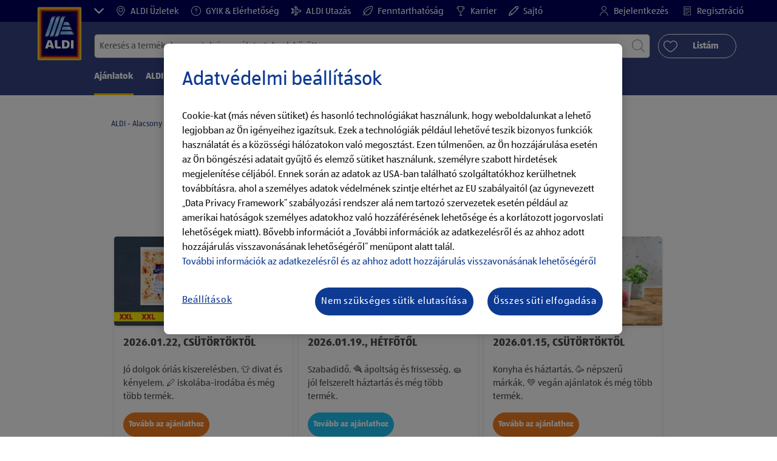

--- FILE ---
content_type: text/html;charset=utf-8
request_url: https://www.aldi.hu/hu/ajanlatok.html
body_size: 25392
content:
<!doctype html>
<html lang="hu">
    <head>
        
    <meta charset="utf-8"/>
    <meta http-equiv="x-ua-compatible" content="ie=edge"/>
    <meta name="format-detection" content="telephone=no"/>
    <meta name="viewport" content="width=device-width, initial-scale=1, shrink-to-fit=no"/>
    <meta http-equiv="x-dns-prefetch-control" content="on"/>





<meta name="country" content="hu"/>
<meta name="language" content="hu"/>
<meta name="homepath" content="/hu/homepage.html"/>


    
    
    
    





    <title>Ajánlatok csütörtöktől és hétfőtől | ALDI</title>


    
        <script defer="defer" type="text/javascript" src="https://rum.hlx.page/.rum/@adobe/helix-rum-js@%5E2/dist/micro.js" data-routing="env=prod,tier=publish,ams=Aldi International Services GmbH And Co.oHG"></script>
<link sizes="57x57" rel="apple-touch-icon" href="https://s7g10.scene7.com/is/image/aldi/G19-IOS-XXXS/apple-touch-icon-180x180.png"/>
    
        <link sizes="60x60" rel="apple-touch-icon" href="https://s7g10.scene7.com/is/image/aldi/G19-IOS-XXS/apple-touch-icon-180x180.png"/>
    
        <link sizes="76x76" rel="apple-touch-icon" href="https://s7g10.scene7.com/is/image/aldi/G19-IOS-S/apple-touch-icon-180x180.png"/>
    
        <link sizes="144x144" rel="apple-touch-icon" href="https://s7g10.scene7.com/is/image/aldi/G19-IOS-XL/apple-touch-icon-180x180.png"/>
    
        <link sizes="72x72" rel="apple-touch-icon" href="https://s7g10.scene7.com/is/image/aldi/G19-IOS-XS/apple-touch-icon-180x180.png"/>
    
        <link sizes="120x120" rel="apple-touch-icon" href="https://s7g10.scene7.com/is/image/aldi/G19-IOS-L/apple-touch-icon-180x180.png"/>
    
        <link sizes="114x114" rel="apple-touch-icon" href="https://s7g10.scene7.com/is/image/aldi/G19-IOS-M/apple-touch-icon-180x180.png"/>
    
        <link sizes="152x152" rel="apple-touch-icon" href="https://s7g10.scene7.com/is/image/aldi/G19-IOS-XXL/apple-touch-icon-180x180.png"/>
    
        <link sizes="180x180" rel="apple-touch-icon" href="https://s7g10.scene7.com/is/image/aldi/G19-IOS-XXXL/apple-touch-icon-180x180.png"/>
    
    
        <link type="image/png" sizes="32x32" rel="icon" href="https://s7g10.scene7.com/is/image/aldi/G19-FAV-S/favicon-194x194.png"/>
    
        <link type="image/png" sizes="194x194" rel="icon" href="https://s7g10.scene7.com/is/image/aldi/G19-FAV-XL/favicon-194x194.png"/>
    
        <link type="image/png" sizes="16x16" rel="icon" href="https://s7g10.scene7.com/is/image/aldi/G19-FAV-XS/favicon-194x194.png"/>
    
        <link type="image/png" sizes="192x192" rel="icon" href="https://s7g10.scene7.com/is/image/aldi/G19-FAV-L/favicon-194x194.png"/>
    
        <link type="image/png" sizes="96x96" rel="icon" href="https://s7g10.scene7.com/is/image/aldi/G19-FAV-M/favicon-194x194.png"/>
    
        <link rel="mask-icon" href="https://s7g10.scene7.com/is/image/aldi/G19-FAV-XS/safari-pinned-tab.svg" color="#ffffff"/>
        <meta name="msapplication-TileImage" content="https://s7g10.scene7.com/is/image/aldi/G19-IOS-XL/mstile-310x310.png"/>
        <link rel="manifest" href="https://www.aldi.hu/manifest.json"/>

   <meta class="page-information-dtml" data-dtmlibrary="//assets.adobedtm.com/1a449bc36397/6bdb693b2cb9/launch-7b5362653677.min.js"/>

    
<script src="/apps/aldi/settings/wcm/designs/clientlib-launch.ot-222010925-ot.min.js"></script>




    
    
        <meta name="title" content="Ajánlatok csütörtöktől és hétfőtől | ALDI"/>
        <meta name="description" content="Böngéssz most a legújabb akcióink, ajánlataink között és szerezd be a legközelebbi boltban 🛒 vagy kérj kényelmes 🚚 kiszállítást. ➤"/>
    
    <meta name="robots" content="index,follow"/>

    
    
    
    
        <link rel="canonical" href="https://www.aldi.hu/hu/ajanlatok.html"/>
    
    
    <link rel="preconnect" href="//s7g10.scene7.com" crossorigin/>
    
    <link rel="preconnect" href="//accounts.google.com" crossorigin/>
    <link rel="preconnect" href="//assets.adobedtm.com" crossorigin/>
    <link rel="preconnect" href="//apis.google.com" crossorigin/>
    <link rel="preconnect" href="//cdn.cookielaw.org" crossorigin/>
    <link rel="preconnect" href="//connect.facebook.net" crossorigin/>
    <link rel="preconnect" href="//appleid.cdn-apple.com" crossorigin/>
    <link rel="preconnect" href="//service.force.com" crossorigin/>


    
    

    
    

    
    
    
    
        <script type="application/ld+json">
            {
  "@context": "https://schema.org/",
  "@type": "BreadcrumbList",
  "itemListElement": [
    {
      "@type": "ListItem",
      "position": 1,
      "name": "ALDI - Alacsony árak, magas minőség",
      "item": "https://www.aldi.hu/hu/homepage.html"
    },
    {
      "@type": "ListItem",
      "position": 2,
      "name": "Ajánlatok"
    }
  ]
}
        </script>
    
    

    
    
    <meta property="og:title" content="Ajánlatok csütörtöktől és hétfőtől | ALDI"/>
    <meta property="og:description" content="Böngéssz most a legújabb akcióink és ajánlataink között. ➤"/>
    <meta property="og:type"/>
    <meta property="og:url" content="https://www.aldi.hu/hu/ajanlatok.html"/>
    
    <meta property="og:image" content="https://s7g10.scene7.com/is/image/aldi/ALDI_ajanlatok_01_19_hetfotol_mood_800x400px"/>
    <meta property="og:site_name"/>
    
        
    

    <meta name="twitter:title" content="Ajánlatok csütörtöktől és hétfőtől | ALDI"/>
    <meta name="twitter:description" content="Böngéssz most a legújabb akcióink és ajánlataink között. ➤"/>
    <meta name="twitter:url" content="https://www.aldi.hu/hu/ajanlatok.html"/>
    
    
        <meta name="twitter:image" content="https://s7g10.scene7.com/is/image/aldi/ALDI_ajanlatok_04_24_csutortoktol_mood_800x400px"/>
    
    <meta name="twitter:site"/>
    <meta name="twitter:card"/>
    <meta name="twitter:creator"/>
    


    <meta name="custom_regular_expression_zip_code" content="^[0-9]{1,4}$"/>
    <meta name="zip_code_error_message" content="Kérjük, helyes irányítószámot adjon meg!"/>
    <meta name="custom_regular_expression_textarea" content="[^a-zA-Z0-9űzsszcstyőúóüöíéá\n,\s\\.\\%\\#\\;\\:\\-\\?\\!]"/>
    <meta name="textarea_error_message" content="Helytelen karakter(ek) használata!"/>
    <meta name="phone_number_regular_expression" content="^([+]?[\s0-9]+)?(\d{3}|[/]|[(]?[0-9]+[)])?([-]?[\s]?[0-9])+$"/>
    <meta name="phone_number_error_message" content="Invalid character(s) entered "/>


	

<link rel="preload" href="/apps/aldi/settings/wcm/designs/fonts/ALDISUEDOffice-Regular.eot" as="font" type="font/eot" crossorigin="anonymous"/>
<link rel="preload" href="/apps/aldi/settings/wcm/designs/fonts/ALDISUEDOffice-Regular.eot?#iefix" as="font" type="font/eot" crossorigin="anonymous"/>
<link rel="preload" href="/apps/aldi/settings/wcm/designs/fonts/ALDISUEDOffice-Regular.woff2" as="font" type="font/woff2" crossorigin="anonymous"/>
<link rel="preload" href="/apps/aldi/settings/wcm/designs/fonts/ALDISUEDOffice-Regular.woff" as="font" type="font/woff" crossorigin="anonymous"/>
<link rel="preload" href="/apps/aldi/settings/wcm/designs/fonts/ALDISUEDOffice-Regular.svg#ALDISUEDOffice-Regular" as="font" type="image/svg+xml" crossorigin="anonymous"/>
<link rel="preload" href="/apps/aldi/settings/wcm/designs/fonts/ALDISUEDOffice-Bold.eot" as="font" type="font/eot" crossorigin="anonymous"/>
<link rel="preload" href="/apps/aldi/settings/wcm/designs/fonts/ALDISUEDOffice-Bold.eot?#iefix" as="font" type="font/eot" crossorigin="anonymous"/>
<link rel="preload" href="/apps/aldi/settings/wcm/designs/fonts/ALDISUEDOffice-Bold.woff2" as="font" type="font/woff2" crossorigin="anonymous"/>
<link rel="preload" href="/apps/aldi/settings/wcm/designs/fonts/ALDISUEDOffice-Bold.woff" as="font" type="font/woff" crossorigin="anonymous"/>
<link rel="preload" href="/apps/aldi/settings/wcm/designs/fonts/ALDISUEDOffice-Bold.svg#ALDISUEDOffice-Bold" as="font" type="image/svg+xml" crossorigin="anonymous"/>
<link rel="preload" href="/apps/aldi/settings/wcm/designs/fonts/fontawesome-webfont.eot?v=4.7.0" as="font" type="font/eot" crossorigin="anonymous"/>
<link rel="preload" href="/apps/aldi/settings/wcm/designs/fonts/fontawesome-webfont.eot?#iefix&v=4.7.0" as="font" type="font/eot" crossorigin="anonymous"/>
<link rel="preload" href="/apps/aldi/settings/wcm/designs/fonts/fontawesome-webfont.woff2?v=4.7.0" as="font" type="font/woff2" crossorigin="anonymous"/>
<link rel="preload" href="/apps/aldi/settings/wcm/designs/fonts/fontawesome-webfont.woff?v=4.7.0" as="font" type="font/woff" crossorigin="anonymous"/>
<link rel="preload" href="/apps/aldi/settings/wcm/designs/fonts/fontawesome-webfont.svg?v=4.7.0#fontawesomeregular" as="font" type="image/svg+xml" crossorigin="anonymous"/>
<link rel="preload" href="/apps/aldi/settings/wcm/designs/fonts/Brandon-Grotesque-W05-Regular.woff" as="font" type="font/woff" crossorigin="anonymous"/>
<link rel="preload" href="/apps/aldi/settings/wcm/designs/fonts/Brandon-Grotesque-W05-Regular.woff2" as="font" type="font/woff2" crossorigin="anonymous"/>

        
    
<script src="/apps/aldi/settings/wcm/designs/clientlib-header.ot-222010925-ot.min.js"></script>






    
<link rel="stylesheet" href="/etc.clientlibs/foundation/clientlibs/form.ot-222010925-ot.min.css" type="text/css">
<link rel="stylesheet" href="/apps/aldi/settings/wcm/designs/clientlib-base.ot-222010925-ot.min.css" type="text/css">
<link rel="stylesheet" href="/apps/aldi/settings/wcm/designs/clientlib-all.ot-222010925-ot.min.css" type="text/css">








        

<meta class="page-information" data-sitetitle="aldi" data-language="HU" data-subsubcategory="ajanlatok" data-subcategory="ajanlatok" data-primarycategory="ajanlatok" data-country="HU" data-pagetype="specialbuy-template" data-pagename="ajanlatok"/>

    
<script src="/etc.clientlibs/clientlibs/granite/jquery.ot-222010925-ot.min.js"></script>
<script src="/etc.clientlibs/clientlibs/granite/utils.ot-222010925-ot.min.js"></script>
<script src="/etc.clientlibs/clientlibs/granite/jquery/granite.ot-222010925-ot.min.js"></script>
<script src="/etc.clientlibs/foundation/clientlibs/jquery.ot-222010925-ot.min.js"></script>
<script src="/etc.clientlibs/foundation/clientlibs/shared.ot-222010925-ot.min.js"></script>
<script src="/etc.clientlibs/cq/personalization/clientlib/underscore.ot-222010925-ot.min.js"></script>
<script src="/etc.clientlibs/cq/personalization/clientlib/personalization/kernel.ot-222010925-ot.min.js"></script>
<script src="/etc.clientlibs/foundation/clientlibs/form.ot-222010925-ot.min.js"></script>
<script src="/apps/aldi/settings/wcm/designs/clientlib-datalayer.ot-222010925-ot.min.js"></script>



<script>
    if ($.aldiDtmController) {
        $.aldiDtmController.initAldiPageInformation();
    }
</script>

    </head>
    <body is-author="false">
        <div class="waiticon-loading"></div>
        <div id="targetpopup"></div>
        
<input id="pcaLibrary" type="hidden" data-pca-privacy-settings="true" data-pca-style="/apps/aldi/settings/wcm/designs/clientlib-pca-address-lookup/css/address-3.40.css" data-pca-library="/apps/aldi/settings/wcm/designs/clientlib-pca-address-lookup/js/address-3.40.js"/>
        
    
    


<div class="modal-white modal" id="c-modal" tabindex="-1" role="dialog" aria-labelledby="c-modal-label" aria-hidden="true" data-publish-date="Sat Feb 22 23:10:01 UTC 2025" data-showpcookieoverley="false">
    
    
    
    
    
    
    
    
    
    
    
    
    <div class="modal-dialog modal-dialog-centered medium-width">
        <div class="modal-content modal-content_scroll">
        <form class="cookie-content-from" name="cookie-content-from" data-snackbar-title="Beállítások módosítva" data-snackbar-message="Adatvédelmi beállításait sikeresen módosította">
            <!-- Modal Header -->
            <div class="modal-header header-spacing">
                <h5 class="modal-title mb-3" id="previous-address-modal-label">Adatvédelmi beállítások</h5>
            </div>
            <!-- Modal body -->
            <div class="modal-body side-spacing">
                <div class="bottom-spacing d-none d-sm-block">
                    Cookie-kat (más néven sütiket) és hasonló technológiákat használunk, hogy weboldalunkat a lehető legjobban az Ön igényeihez igazítsuk. Ezek a technológiák lehetővé teszik például bizonyos funkciók használatát és a közösségi hálózatokon való megosztást. Ezen technológiák használata során az adatok az USA-ban található szolgáltatókhoz kerülhetnek továbbításra. Mivel az USA-ban a személyes adatok védelmének szintje eltér az EU által biztosítottól, az adattovábbítás kockázatokkal jár (például az amerikai hatóságok személyes adatokhoz való hozzáférésének lehetősége és a korlátozott jogorvoslati lehetőségek miatt).&nbsp;<a href="/hu/customer-services/privacy-policy.html">További információk az adatkezelésről és az ahhoz adott hozzájárulás visszavonásának lehetőségéről</a>
                </div>
                <div class="bottom-spacing d-block d-sm-none">
                    Cookie-kat (más néven sütiket) és hasonló technológiákat használunk, hogy weboldalunkat a lehető legjobban az Ön igényeihez igazítsuk. Ezek a technológiák lehetővé teszik például bizonyos funkciók használatát és a közösségi hálózatokon való megosztást. Ezen technológiák használata során az adatok az USA-ban található szolgáltatókhoz kerülhetnek továbbításra. Mivel az USA-ban a személyes adatok védelmének szintje eltér az EU által biztosítottól, az adattovábbítás kockázatokkal jár (például az amerikai hatóságok személyes adatokhoz való hozzáférésének lehetősége és a korlátozott jogorvoslati lehetőségek miatt).&nbsp;<a href="/hu/customer-services/privacy-policy.html">További információk az adatkezelésről és az ahhoz adott hozzájárulás visszavonásának lehetőségéről</a></div>
                <label class="cookiePreferences__content bottom-spacing">
                    <label class="content--label">Szükséges sütik</label>
                    <div class="content--alignmentItems">
                        <label class="custom-control custom-checkbox content--checkbox checkbox-opacity">
                            <input type="checkbox" checked="checked" disabled="disabled" class="custom-control-input"/>
                            <span class="custom-control-indicator"></span>
                        </label>
                    </div>
                    <div class="above-spacing d-none d-sm-block description-spacing">Ezek a sütik a weboldal működéséhez szükségesek, ezért nem lehet letiltani őket. <br />
&nbsp;<a href="/hu/customer-services/privacy-policy.html">További információk</a></div>
                    <div class="above-spacing d-block d-sm-none description-spacing">Ezek a sütik a weboldal működéséhez szükségesek, ezért nem lehet letiltani őket. &nbsp;<a href="/hu/customer-services/privacy-policy.html">További információk</a></div>
                </label>
                <label class="cookiePreferences__content bottom-spacing" for="marketing">
                    <span class="content--label">Marketing és személyre szabás céljából használt sütik</span>
                    <div class="content--alignmentItems">
                        <label class="custom-control custom-checkbox content--checkbox">
                            <input type="checkbox" name="marketing" id="marketing" class="custom-control-input"/>
                            <span class="custom-control-indicator"></span>
                        </label>
                    </div>
                    <div class="above-spacing d-none d-sm-block description-spacing">Ezek a sütik az Ön számára lehetővé teszik, hogy a felhasználói szokásaira szabott weboldal tartalmakat kapjon, számunkra pedig, hogy weboldalunkat a használati statisztikák alapján ügyfeleink érdeklődési köreihez igazítsuk. &nbsp;<a href="/hu/customer-services/privacy-policy.html">További információk</a></div>
                    <div class="above-spacing d-block d-sm-none description-spacing">Ezek a sütik az Ön számára lehetővé teszik, hogy a felhasználói szokásaira szabott weboldal tartalmakat kapjon, számunkra pedig, hogy weboldalunkat a használati statisztikák alapján ügyfeleink érdeklődési köreihez igazítsuk. &nbsp;<a href="/hu/customer-services/privacy-policy.html">További információk</a></div>
                </label>
                <label class="cookiePreferences__content" for="thirdparty">
                    <span class="content--label">Harmadik fél szolgáltatók</span>
                    <div class="content--alignmentItems">
                        <label class="custom-control custom-checkbox content--checkbox">
                            <input type="checkbox" name="thirdparty" id="thirdparty" class="custom-control-input"/>
                            <span class="custom-control-indicator"></span>
                        </label>
                    </div>
                    <div class="above-spacing d-none d-sm-block description-spacing">Ezek a funkciók az Ön számára lehetővé teszik, hogy harmadik felektől származó szolgáltatásokat vagy technológiákat használjon, számunkra és harmadik felek számára pedig a további személyre szabást. &nbsp;<a href="/hu/customer-services/privacy-policy.html">További információk</a></div>
                    <div class="above-spacing d-block d-sm-none description-spacing">Ezek a funkciók az Ön számára lehetővé teszik, hogy harmadik felektől származó szolgáltatásokat vagy technológiákat használjon, számunkra és harmadik felek számára pedig a további személyre szabást. &nbsp;<a href="/hu/customer-services/privacy-policy.html">További információk</a></div>
                </label>
                
            </div>
            <!-- Modal footer -->
            <div class="modal-footer cookie-expiration-months pt-2 d-block" data-expirationmonths="6" data-rejectionmonths="2">
                <div class="row modalCookie__footer">
                    <div class="col-md-6 text-center">
                        <button class="btn btn-secondary btn-minwidth js-privacy-savePreferences" type="button" data-dismiss="modal">A beállítások megerősítése</button>
                    </div>
                    <div class="col-md-6 text-center">
                        <button class="btn btn-primary btn-minwidth js-privacy-accept" type="button" data-dismiss="modal">Az összes elfogadása</button>
                    </div>
                </div>
            </div>
        </form>
        </div>
    </div>
</div>







<header tabindex="-1" class="newMegaMenu at-page-sticky-header overlap-index">
    <div id="youtube-cookie-content" class="d-none hidden-print" data-yc-time="365">
        <div><p>Felhívjuk a figyelmét, hogy a videó elindításával adattovábbítás történik az adott szolgáltatóhoz. További információk az <a href="/hu/customer-services/privacy-policy.html">adatkezelési tájékoztatóban</a> találhatók.</p>
</div>
        <div class="text-right">
            <button type="button" class="btn-link youtube-cookie-enabled">
                YouTube sütik elfogadása
            </button>
            <span class="sr-only">YouTube sütik elutasítása</span>
        </div>
    </div>

    
    

    

    
    



<div id="partner-brand-header" class="row header-partner-brand-carousel-container d-none">
    <div class="container-fluid">
        <div class="header-partner-brand-carousel ">
            
            




    
    
    <div class="G17-partner-brand">

<a href="https://www.aldi-utazas.hu/hu/" target="_blank" class="partner-brands partner-brands-center js-partner_brand d-none d-md-block" rel="noreferrer">
    
    <img class="img-fluid lazyload assetTrackingRedirect" data-assetcomponenttype="g17_partner_brand" data-srcset="https://s7g10.scene7.com/is/image/aldi/AEM_Partner_header_logo_ALDI_utazas_logo_170x200px?$G17-S$ 576w,https://s7g10.scene7.com/is/image/aldi/AEM_Partner_header_logo_ALDI_utazas_logo_170x200px?$G17-XL$ 1200w,https://s7g10.scene7.com/is/image/aldi/AEM_Partner_header_logo_ALDI_utazas_logo_170x200px?$G17-XS$ 320w,https://s7g10.scene7.com/is/image/aldi/AEM_Partner_header_logo_ALDI_utazas_logo_170x200px?$G17-L$ 992w,https://s7g10.scene7.com/is/image/aldi/AEM_Partner_header_logo_ALDI_utazas_logo_170x200px?$G17-M$ 768w" data-src="https://s7g10.scene7.com/is/image/aldi/AEM_Partner_header_logo_ALDI_utazas_logo_170x200px" alt="ALDI UTAZÁS" data-asset-id="44cdcf04-d273-4e83-a4fe-a203c8104162" data-trackable="false" data-aem-asset-id="44cdcf04-d273-4e83-a4fe-a203c8104162"/>
    <p class="mt-2 mb-0">ALDI UTAZÁS</p>
</a>
</div>


    
    
    <div class="G17-partner-brand">

<a href="https://shop.aldi.hu/kezdooldal" target="_blank" class="partner-brands partner-brands-center js-partner_brand d-none d-md-block" rel="noreferrer">
    
    <img class="img-fluid lazyload assetTrackingRedirect" data-assetcomponenttype="g17_partner_brand" data-srcset="https://s7g10.scene7.com/is/image/aldi/online_bevasarlas_logo_142x200px?$G17-S$ 576w,https://s7g10.scene7.com/is/image/aldi/online_bevasarlas_logo_142x200px?$G17-XL$ 1200w,https://s7g10.scene7.com/is/image/aldi/online_bevasarlas_logo_142x200px?$G17-XS$ 320w,https://s7g10.scene7.com/is/image/aldi/online_bevasarlas_logo_142x200px?$G17-L$ 992w,https://s7g10.scene7.com/is/image/aldi/online_bevasarlas_logo_142x200px?$G17-M$ 768w" data-src="https://s7g10.scene7.com/is/image/aldi/online_bevasarlas_logo_142x200px" alt="ONLINE BEVÁSÁRLÁS" data-asset-id="88ca398d-9f06-4aaf-9d1b-70d042dc3b41" data-trackable="false" data-aem-asset-id="88ca398d-9f06-4aaf-9d1b-70d042dc3b41"/>
    <p class="mt-2 mb-0">ONLINE BEVÁSÁRLÁS</p>
</a>
</div>


    
    
    <div class="G17-partner-brand">

<a href="https://karrier.aldi.hu/" target="_blank" class="partner-brands partner-brands-center js-partner_brand d-none d-md-block" rel="noreferrer">
    
    <img class="img-fluid lazyload assetTrackingRedirect" data-assetcomponenttype="g17_partner_brand" data-srcset="https://s7g10.scene7.com/is/image/aldi/ALDI_HU_Logo_Header?$G17-S$ 576w,https://s7g10.scene7.com/is/image/aldi/ALDI_HU_Logo_Header?$G17-XL$ 1200w,https://s7g10.scene7.com/is/image/aldi/ALDI_HU_Logo_Header?$G17-XS$ 320w,https://s7g10.scene7.com/is/image/aldi/ALDI_HU_Logo_Header?$G17-L$ 992w,https://s7g10.scene7.com/is/image/aldi/ALDI_HU_Logo_Header?$G17-M$ 768w" data-src="https://s7g10.scene7.com/is/image/aldi/ALDI_HU_Logo_Header" alt="ALDI Karrier" data-asset-id="fccda90e-3dd5-42a1-8b44-902dfbc6a441" data-trackable="false" data-aem-asset-id="fccda90e-3dd5-42a1-8b44-902dfbc6a441"/>
    <p class="mt-2 mb-0">ALDI Karrier</p>
</a>
</div>



        </div>
    </div>
</div>

    <div class="row skipHeader d-none">
        <button class="btn btn-invisible-black skipHeader__skipButton" aria-label="Menüsor átugrása">Menüsor átugrása</button>
    </div>
    <div id="container-fluid_header-logo">
        <div class="container-fluid">
            <div class="row">
                <div class="col">
                    <div class="logo">
                        <a href="/hu/homepage.html" class="logo logoHeader at-welcomemessage_lbl" title="ALDI Magyarország">
                            
                            <img class="at-aldi-logo_imglnk lazyload assetTrackingRedirect" data-src="https://s7g10.scene7.com/is/image/aldi/ALDI_HU_Logo_Header?fmt=png-alpha" data-assetcomponenttype="g05_header" data-srcset="https://s7g10.scene7.com/is/image/aldi/ALDI_HU_Logo_Header?$G05-Logo-S$&amp;fmt=png-alpha 576w,https://s7g10.scene7.com/is/image/aldi/ALDI_HU_Logo_Header?$G05-Logo-XL$&amp;fmt=png-alpha 1200w,https://s7g10.scene7.com/is/image/aldi/ALDI_HU_Logo_Header?$G05-Logo-XS$&amp;fmt=png-alpha 320w,https://s7g10.scene7.com/is/image/aldi/ALDI_HU_Logo_Header?$G05-Logo-L$&amp;fmt=png-alpha 992w,https://s7g10.scene7.com/is/image/aldi/ALDI_HU_Logo_Header?$G05-Logo-M$&amp;fmt=png-alpha 768w" alt="ALDI Magyarország Élelmiszer Bt." role="presentation" title="ALDI Magyarország" width="45" data-asset-id="fccda90e-3dd5-42a1-8b44-902dfbc6a441"/>
                        </a>
                    </div>
                </div>
            </div>
        </div>
    </div>
    <div class="dark-block at-metanavigation_lnk">
        <div class="container-fluid">
            <div class="row">
                <div id="left_top_menu" class="col-md-12 invisible">
                    <ul class="navbar_short-links-top float-left">
                        <li tabindex="-1">
                            <button type="button" tabindex="0" class="js-partner-brands-button partner-brand-button" data-open="false" aria-label=" ">
                                <svg class="ico ico-inline partner-brand-button-icon" focusable="false" aria-hidden="true">
                                    <use xlink:href="/apps/aldi/settings/wcm/designs/images/icons.svg#arrow-down"></use>
                                </svg>
                                
                            </button>
                        </li>
                        
                     </ul>
                     <div>
                         <nav class="menu_top_header">
                             <ul>
                                 <li class="navbar_short-links-top_language">
                                     
                                     
                                     <a href="/hu/store-finder.html" target="_self" rel="noreferrer">
                                         <svg class="ico ico-inline ico-1-4x mr-1" focusable="false" aria-hidden="true">
                                             <use xlink:href="/apps/aldi/settings/wcm/designs/images/icons.svg#map-marker"></use>
                                         </svg>
                                         ALDI Üzletek
                                     </a>
                                 </li>
<li class="navbar_short-links-top_language">
                                     
                                     
                                     <a href="/hu/kapcsolat.html" target="_self" rel="noreferrer">
                                         <svg class="ico ico-inline ico-1-4x mr-1" focusable="false" aria-hidden="true">
                                             <use xlink:href="/apps/aldi/settings/wcm/designs/images/icons.svg#question-circle"></use>
                                         </svg>
                                         GYIK &amp; Elérhetőség
                                     </a>
                                 </li>
<li class="navbar_short-links-top_language">
                                     
                                     
                                     <a href="https://www.aldi-utazas.hu/hu/" target="_blank" rel="noreferrer">
                                         <svg class="ico ico-inline ico-1-4x mr-1" focusable="false" aria-hidden="true">
                                             <use xlink:href="/apps/aldi/settings/wcm/designs/images/icons.svg#travel"></use>
                                         </svg>
                                         ALDI Utazás
                                     </a>
                                 </li>
<li class="navbar_short-links-top_language">
                                     
                                     
                                     <a href="/hu/felelossegvallalas.html" target="_self" rel="noreferrer">
                                         <svg class="ico ico-inline ico-1-4x mr-1" focusable="false" aria-hidden="true">
                                             <use xlink:href="/apps/aldi/settings/wcm/designs/images/icons.svg#vegetarian"></use>
                                         </svg>
                                         Fenntarthatóság
                                     </a>
                                 </li>
<li class="navbar_short-links-top_language">
                                     
                                     
                                     <a href="https://karrier.aldi.hu/" target="_blank" rel="noreferrer">
                                         <svg class="ico ico-inline ico-1-4x mr-1" focusable="false" aria-hidden="true">
                                             <use xlink:href="/apps/aldi/settings/wcm/designs/images/icons.svg#trophy"></use>
                                         </svg>
                                         Karrier
                                     </a>
                                 </li>
<li class="navbar_short-links-top_language">
                                     
                                     
                                     <a href="https://www.aldi.hu/hu/az-aldirol/sajtoszoba.html" target="_self" rel="noreferrer">
                                         <svg class="ico ico-inline ico-1-4x mr-1" focusable="false" aria-hidden="true">
                                             <use xlink:href="/apps/aldi/settings/wcm/designs/images/icons.svg#edit"></use>
                                         </svg>
                                         Sajtó
                                     </a>
                                 </li>

                                 <li class="moreButton navbar_short-links-top_language " onclick="menuHeaderMoreButton()">
                                    <a class="dropdownButton">
                                               <svg class="ico ico-inline partner-brand-button-icon" focusable="false" aria-hidden="true">
                                                   <use xlink:href="/apps/aldi/settings/wcm/designs/images/icons.svg#arrow-down"></use>
                                               </svg>
                                               <button class="btn btn-secondary dropdown-toggle" type="button" id="dropdownMenuButton">
                                                   
                                               </button>
                                   </a>
                                   <ul class="dropDownMenuList"></ul>
                                   
                                </li> 
                             </ul>
                         </nav>
                     </div>
                     <ul class="navbar_short-links-top float-right pl-0">
                         <li class="cq-cc-profile-not-anonymous navbar_short-links-top_left pr-0" style="display: none">
                             <a href="/hu/my-profile.html" class="mr-0 mr-md-4 myprofile_btn">
                                 <svg class="ico ico-inline ico-1-4x mr-1" focusable="false" aria-hidden="true">
                                     <use xlink:href="/apps/aldi/settings/wcm/designs/images/icons.svg#user"></use>
                                 </svg>
                                 Profilom
                             </a>
                             <button id="logout" class="logout-button at-logout_lnk">
                                 <svg class="ico ico-inline ico-1-4x mr-1" focusable="false" aria-hidden="true">
                                     <use xlink:href="/apps/aldi/settings/wcm/designs/images/icons.svg#sign-out"></use>
                                 </svg>
                                 Kijelentkezés
                             </button>
                         </li>
                         <li class="cq-cc-profile-anonymous navbar_short-links-top_left pr-0">
                             <a href="/hu/log-in.html" class="at-login_lnk login-redirect">
                                 <svg class="ico ico-inline ico-1-4x mr-1" focusable="false" aria-hidden="true">
                                     <use xlink:href="/apps/aldi/settings/wcm/designs/images/icons.svg#user"></use>
                                 </svg>
                                 Bejelentkezés
                             </a>
                             <a href="/hu/log-in.html#regisztracio" data-register-redirect="#regisztracio" class="register-redirect">
                                 <svg class="ico ico-inline ico-1-4x mr-1" focusable="false" aria-hidden="true">
                                     <use xlink:href="/apps/aldi/settings/wcm/designs/images/icons.svg#tests"></use>
                                 </svg>
                                 Regisztráció
                             </a>
                         </li>
                     </ul>
                 </div>
             </div>
         </div>
     </div>
 

    
    <div class="container-fluid navbar-secondline">
        <div class="row">
            <div class="col-sm-12 navbar-second">
                <div class="second-line">
                    <div class="navbar-searchForm">
                            
                            <form id="querySearchForm" method="GET" action="/hu/hu/search/.searchRedirect" data-redirect-search="/hu/search.html">
                                <div class="input-group searchInputHeader no-shoppable">
                                    
                                    <input name="search" type="text" id="input_search" class="form-control at-input-search_txt pr-16" data-searchpath="fakePath" placeholder="Keresés a termékek, receptek és egyéb tartalmak között" aria-label="Keresés" data-max="4" maxlength="128"/>
                                        <input type="text" id="input_search_hidden" tabindex="-1" class="form-control" aria-label="Keresés"/>
                                    <div class="close-search-field at-closesearch_btn" aria-label="Keresőmező bezárása">
                                        <button type="button" class="btn btn-ico btn-invisible-black js-reset-search" aria-hidden="true">
                                            <svg class="ico" aria-hidden="true" focusable="false">
                                                <use xlink:href="/apps/aldi/settings/wcm/designs/images/icons.svg#delete"></use>
                                            </svg>
                                            <span class="sr-only">
    Keresési kifejezés visszaállítása
</span>
                                        </button>
                                    </div>
                                    <button type="submit" class="btn btn-ico btn-invisible-black btn-search-submit js-search-header" aria-hidden="true">
                                        <svg class="ico" aria-hidden="true" focusable="false">
                                            <use xlink:href="/apps/aldi/settings/wcm/designs/images/icons.svg#search"></use>
                                        </svg>
                                        <span class="sr-only">
    Keresés indítása
</span>
                                    </button>
                                </div>
                            </form>
                    </div>
                    <div class="navbar-buttons-container">
                        <div class="navbar-buttons-mylist" aria-label="Listám">
                            <a href="/hu/my-profile/my-list.html" class="btn btn-outline-primary btn-block js-btn-heart" data-id="">
                                <span class="wishlist_amount d-none" aria-label="Termékek a listámon" data-label-wishlist="Termékek a listámon" role="img"></span>
                                <svg class="ico mr-1">
                                    <use xlink:href="/apps/aldi/settings/wcm/designs/images/icons.svg#heart"></use>
                                </svg>
                                <span class="pl-4 pr-4">Listám</span>
                            </a>
                        </div>
                        <div class="navbar-buttons">
                            <button id="searchButtonMobile" class="btn-search collapsed navbar-toggle d-lg-none" type="button" data-toggle="collapse" data-target="#header_search" aria-expanded="true" aria-label="Toggle search">
                                <svg class="ico ico-inline" aria-hidden="true" focusable="false">
                                    <use xlink:href="/apps/aldi/settings/wcm/designs/images/icons.svg#search"></use>
                                </svg>
                            </button>
                            <a href="/hu/my-profile/my-list.html" class="d-lg-none btn-my-list" data-id="">
                                <span class="wishlist_amount d-none" aria-label="Termékek a listámon" data-label-wishlist="Termékek a listámon" role="img"></span>
                                <svg class="ico ico-bars ico-inline" aria-hidden="true">
                                    <use xlink:href="/apps/aldi/settings/wcm/designs/images/icons.svg#heart"></use>
                                </svg>
                            </a>
                                
                            <button class="btn-menu collapsed navbar-toggle" type="button" data-toggle="collapse" data-target="#header_menu" aria-controls="header_menu" aria-expanded="true" aria-label="Toggle navigation">
                                <svg class="ico ico-bars ico-inline" aria-hidden="true">
                                    <use xlink:href="/apps/aldi/settings/wcm/designs/images/icons.svg#bars"></use>
                                </svg>
                                <svg class="ico ico-close ico-inline" aria-hidden="true">
                                    <use xlink:href="/apps/aldi/settings/wcm/designs/images/icons.svg#close"></use>
                                </svg>
                            </button>
                        </div>
                    </div>
                </div>
                <nav class="third-line">
                    <div class="navbar navbar-collapse collapsed mobmenuspace d-none d-lg-block at-headerMenu-Lbl" id="header_menu">
                        <ul class="navbar_main-links" role="menubar" aria-hidden="false">
                            
                                
                                <li class="navbar_main_firstLevel active" role="none">
                                    
                                    
                                    
                                    <a class="navbar_main-links_firstLevel menu1Level at-menu1_lnk" aria-haspopup="true" aria-expanded="false" role="menuitem" href="/hu/ajanlatok.html" target="_self" title="Ajánlatok csütörtöktől és hétfőtől | ALDI" rel="noreferrer" aria-controls="subMenu-1">
                                        Ajánlatok
                                    </a>
                                    <div class="subMenu2level collapse at-subMenu_lst" id="subMenu-1">
                                        <div class="row">
                                            <div class="col-3">
                                                <ul class="has-sub-menu" role="menu">
                                                    <li>
                                                        
                                                        
                                                        
                                                        <a role="menuitem" href="/hu/ajanlatok/d.22-01-2026.html" target="_self" title="Aktuális ajánlataink | ALDI" rel="noreferrer">
                                                            csütörtöki ajánlatok,  2026.01.22-től
                                                        </a>
                                                        
                                                    </li>
                                                
                                                    <li>
                                                        
                                                        
                                                        
                                                        <a role="menuitem" href="/hu/ajanlatok/d.19-01-2026.html" target="_self" title="Aktuális ajánlataink | ALDI" rel="noreferrer">
                                                            hétfői ajánlatok,  2026.01.19-től
                                                        </a>
                                                        
                                                    </li>
                                                
                                                    <li>
                                                        
                                                        
                                                        
                                                        <a role="menuitem" href="/hu/ajanlatok/d.15-01-2026.html" target="_self" title="Aktuális ajánlataink | ALDI" rel="noreferrer">
                                                            csütörtöki ajánlatok,  2026.01.15-től
                                                        </a>
                                                        
                                                    </li>
                                                
                                                    <li>
                                                        
                                                        
                                                        
                                                        <a role="menuitem" href="/hu/ajanlatok/online-akcios-ujsag.html" target="_self" title="Online akciós újságok és termékkatalógusok | ALDI" rel="noreferrer">
                                                            Online akciós újságok
                                                        </a>
                                                        
                                                    </li>
                                                
                                                    <li>
                                                        
                                                        
                                                        
                                                        <a role="menuitem" href="/hu/ajanlatok/szuper-akciok-mindennap.html" target="_self" title="Szuper akciók mindennap 🛍️ | ALDI" rel="noreferrer">
                                                            Szuper akciók mindennap!
                                                        </a>
                                                        
                                                    </li>
                                                </ul>
                                            </div>
                                            <div class="col-4">
                                                <div class="menu3level-container">
                                                    <ul class="menu3level-1">
                                                    </ul>
                                                    <ul class="menu3level-2">
                                                    </ul>
                                                </div>
                                            </div>
                                            <div class="col-5">
                                                <a class="imglink" aria-hidden="true" tabindex="-1" href="/hu/ajanlatok/online-akcios-ujsag.html" rel="noreferrer">
                                                    
                                                    <img class="img-fluid lazyload" data-src="https://s7g10.scene7.com/is/image/aldi/ALDI_online_akcios_ujsag_mega_960x570px-112" data-srcset="https://s7g10.scene7.com/is/image/aldi/ALDI_online_akcios_ujsag_mega_960x570px-112?$G05-S$ 576w,https://s7g10.scene7.com/is/image/aldi/ALDI_online_akcios_ujsag_mega_960x570px-112?$G05-XL$ 1200w,https://s7g10.scene7.com/is/image/aldi/ALDI_online_akcios_ujsag_mega_960x570px-112?$G05-XS$ 320w,https://s7g10.scene7.com/is/image/aldi/ALDI_online_akcios_ujsag_mega_960x570px-112?$G05-L$ 992w,https://s7g10.scene7.com/is/image/aldi/ALDI_online_akcios_ujsag_mega_960x570px-112?$G05-M$ 768w" alt="Fedezd fel online akciós újságainkat! Itt tájékozódhatsz a legfrissebb ajánlatainkról és akcióinkról egyszerűen és kényelmesen." data-asset-id="9fdcf3db-cb9a-49fd-964e-e26108ad4340"/>
                                                    
                                                    
                                                </a>
                                            </div>
                                        </div>
                                    </div>
                                </li>
                            
                                
                                <li class="navbar_main_firstLevel " role="none">
                                    
                                    
                                    
                                    <a class="navbar_main-links_firstLevel collapsed at-menu1_lnk" aria-haspopup="true" aria-expanded="false" role="menuitem" href="https://shop.aldi.hu/" target="_blank" title="ALDI Online bevásárlás" rel="noreferrer">
                                        ALDI Online bevásárlás
                                    </a>
                                    
                                </li>
                            
                                
                                <li class="navbar_main_firstLevel " role="none">
                                    
                                    
                                    
                                    <a class="navbar_main-links_firstLevel menu1Level at-menu1_lnk" aria-haspopup="true" aria-expanded="false" role="menuitem" href="/hu/az-en-aldi-m.html" target="_self" title="Az én ALDI-m: hírek, nyereményjátékok | ALDI" rel="noreferrer" aria-controls="subMenu-3">
                                        Az én ALDI-m
                                    </a>
                                    <div class="subMenu2level collapse at-subMenu_lst" id="subMenu-3">
                                        <div class="row">
                                            <div class="col-3">
                                                <ul class="has-sub-menu" role="menu">
                                                    <li>
                                                        
                                                        
                                                        
                                                        <a role="menuitem" href="/hu/az-en-aldi-m/pekaruk.html" target="_self" title="Pékáruk az ALDI-nál | ALDI" rel="noreferrer">
                                                            Pékáruink
                                                        </a>
                                                        
                                                    </li>
                                                
                                                    <li>
                                                        
                                                        
                                                        
                                                        <a class="containSubMenu at-submenu_lnk" role="menuitem" href="/hu/az-en-aldi-m/zoldseg-gyumolcs.html" target="_self" title="Zöldségek és gyümölcsök | ALDI" rel="noreferrer">
                                                            Zöldségek és gyümölcsök
                                                        </a>
                                                        <ul class="d-none sub3levelMenu" role="menu">
                                                            <li>
                                                                
                                                                <a href="/hu/az-en-aldi-m/zoldseg-gyumolcs/zoldsegek.html" target="_self" title="Zöldség kisokos | ALDI" rel="noreferrer">
                                                                    Zöldség kisokos
                                                                </a>
                                                            </li>
                                                        
                                                            <li>
                                                                
                                                                <a href="/hu/az-en-aldi-m/zoldseg-gyumolcs/gyumolcsok.html" target="_self" title="Gyümölcs kisokos | ALDI" rel="noreferrer">
                                                                    Gyümölcs kisokos
                                                                </a>
                                                            </li>
                                                        
                                                            <li>
                                                                
                                                                <a href="/hu/az-en-aldi-m/zoldseg-gyumolcs/gyuemoelcs-dieta-kisokos---mit--mikor-es-mennyit-.html" title="Gyümölcs Diéta Kisokos – Mit, mikor és mennyit?" rel="noreferrer">
                                                                    Gyümölcs Diéta Kisokos – Mit, mikor és mennyit?
                                                                </a>
                                                            </li>
                                                        
                                                            <li>
                                                                
                                                                <a href="/hu/az-en-aldi-m/zoldseg-gyumolcs/zoeldseg-dieta-kisokos.html" target="_self" title="Zöldség Diéta Kisokos" rel="noreferrer">
                                                                    Zöldség Diéta Kisokos
                                                                </a>
                                                            </li>
                                                        
                                                            <li>
                                                                
                                                                <a href="/hu/az-en-aldi-m/zoldseg-gyumolcs/mit-mivel-ne-kombinalj-.html" target="_self" title="Mit mivel ne kombinálj?" rel="noreferrer">
                                                                    Mit mivel ne kombinálj?
                                                                </a>
                                                            </li>
                                                        </ul>
                                                    </li>
                                                
                                                    <li>
                                                        
                                                        
                                                        
                                                        <a role="menuitem" href="/hu/az-en-aldi-m/nyeremenyjatekok-promociok.html" target="_self" title="Nyereményjátékok, promóciók | ALDI" rel="noreferrer">
                                                            Nyereményjátékok, promóciók
                                                        </a>
                                                        
                                                    </li>
                                                
                                                    <li>
                                                        
                                                        
                                                        
                                                        <a role="menuitem" href="/hu/az-en-aldi-m/nyeremenyjatekok-promociok/mondja-el-velemenyet-es-nyerjen-.html" target="_blank" title="Kérdőív" rel="noreferrer">
                                                            Kérdőív
                                                        </a>
                                                        
                                                    </li>
                                                
                                                    <li>
                                                        
                                                        
                                                        
                                                        <a role="menuitem" href="/hu/az-en-aldi-m/aldi-hirek.html" target="_self" title="ALDI hírek, érdekességek | ALDI" rel="noreferrer">
                                                            ALDI hírek
                                                        </a>
                                                        
                                                    </li>
                                                </ul>
                                            </div>
                                            <div class="col-4">
                                                <div class="menu3level-container">
                                                    <ul class="menu3level-1">
                                                    </ul>
                                                    <ul class="menu3level-2">
                                                    </ul>
                                                </div>
                                            </div>
                                            <div class="col-5">
                                                <a class="imglink" aria-hidden="true" tabindex="-1" href="/hu/az-en-aldi-m.html" rel="noreferrer">
                                                    
                                                    <img class="img-fluid lazyload" data-src="https://s7g10.scene7.com/is/image/aldi/2022_megamenu_860x570px_03" data-srcset="https://s7g10.scene7.com/is/image/aldi/2022_megamenu_860x570px_03?$G05-S$ 576w,https://s7g10.scene7.com/is/image/aldi/2022_megamenu_860x570px_03?$G05-XL$ 1200w,https://s7g10.scene7.com/is/image/aldi/2022_megamenu_860x570px_03?$G05-XS$ 320w,https://s7g10.scene7.com/is/image/aldi/2022_megamenu_860x570px_03?$G05-L$ 992w,https://s7g10.scene7.com/is/image/aldi/2022_megamenu_860x570px_03?$G05-M$ 768w" alt="Az én ALDI-m" data-asset-id="f128aa7c-97e1-40ec-afdb-a43479d75191"/>
                                                    
                                                    
                                                </a>
                                            </div>
                                        </div>
                                    </div>
                                </li>
                            
                                
                                <li class="navbar_main_firstLevel " role="none">
                                    
                                    
                                    
                                    <a class="navbar_main-links_firstLevel menu1Level at-menu1_lnk" aria-haspopup="true" aria-expanded="false" role="menuitem" href="/hu/receptek.html" target="_self" title="Receptötletek | ALDI Receptvilág" rel="noreferrer" aria-controls="subMenu-4">
                                        ALDI Receptvilág
                                    </a>
                                    <div class="subMenu2level collapse at-subMenu_lst" id="subMenu-4">
                                        <div class="row">
                                            <div class="col-3">
                                                <ul class="has-sub-menu" role="menu">
                                                    <li>
                                                        
                                                        
                                                        
                                                        <a class="containSubMenu at-submenu_lnk" role="menuitem" href="/hu/receptek/menu-tipusa.html" target="_self" title="Receptek a menü típusa szerint | ALDI" rel="noreferrer">
                                                            Menü típusa
                                                        </a>
                                                        <ul class="d-none sub3levelMenu" role="menu">
                                                            <li>
                                                                
                                                                <a href="/hu/receptek/menu-tipusa/eloetel-es-leves.html" target="_self" title="Receptek előételekhez és levesekhez | ALDI" rel="noreferrer">
                                                                    Előétel és leves
                                                                </a>
                                                            </li>
                                                        
                                                            <li>
                                                                
                                                                <a href="/hu/receptek/menu-tipusa/foetel.html" target="_self" title="Receptek főételekhez | ALDI" rel="noreferrer">
                                                                    Főétel
                                                                </a>
                                                            </li>
                                                        
                                                            <li>
                                                                
                                                                <a href="/hu/receptek/menu-tipusa/desszert.html" target="_self" title="Receptötletek desszertekhez | ALDI" rel="noreferrer">
                                                                    Desszert
                                                                </a>
                                                            </li>
                                                        
                                                            <li>
                                                                
                                                                <a href="/hu/receptek/menu-tipusa/reggeli.html" target="_self" title="Reggeli inspirációk | ALDI" rel="noreferrer">
                                                                    Reggeli
                                                                </a>
                                                            </li>
                                                        </ul>
                                                    </li>
                                                
                                                    <li>
                                                        
                                                        
                                                        
                                                        <a class="containSubMenu at-submenu_lnk" role="menuitem" href="/hu/receptek/receptek-specialis-etrendekhez.html" target="_self" title="Receptek speciális étrendekhez | ALDI" rel="noreferrer">
                                                            Receptek speciális étrendekhez
                                                        </a>
                                                        <ul class="d-none sub3levelMenu" role="menu">
                                                            <li>
                                                                
                                                                <a href="/hu/receptek/receptek-specialis-etrendekhez/vegan-es-vegetarianus.html" target="_self" title="Vegán és vegetáriánus receptek | ALDI" rel="noreferrer">
                                                                    Vegán és vegetáriánus
                                                                </a>
                                                            </li>
                                                        
                                                            <li>
                                                                
                                                                <a href="/hu/receptek/receptek-specialis-etrendekhez/glutenmentes.html" target="_self" title="Gluténmentes receptek | ALDI" rel="noreferrer">
                                                                    Gluténmentes receptek
                                                                </a>
                                                            </li>
                                                        
                                                            <li>
                                                                
                                                                <a href="/hu/receptek/receptek-specialis-etrendekhez/laktozmentes.html" target="_self" title="Laktózmentes receptek | ALDI" rel="noreferrer">
                                                                    Laktózmentes receptek
                                                                </a>
                                                            </li>
                                                        
                                                            <li>
                                                                
                                                                <a href="/hu/receptek/receptek-specialis-etrendekhez/hozzaadott-cukor-nelkueli-es-csoekkentett-cukortartalmu-receptek.html" target="_self" title="Hozzáadott cukor nélküli, csökkentett cukortartalmú" rel="noreferrer">
                                                                    Hozzáadott cukor nélküli, csökkentett cukortartalmú
                                                                </a>
                                                            </li>
                                                        </ul>
                                                    </li>
                                                
                                                    <li>
                                                        
                                                        
                                                        
                                                        <a class="containSubMenu at-submenu_lnk" role="menuitem" href="/hu/receptek/szezonalis.html" target="_self" title="Szezonális receptek - Minden évszakra | ALDI" rel="noreferrer">
                                                            Szezonális receptek
                                                        </a>
                                                        <ul class="d-none sub3levelMenu" role="menu">
                                                            <li>
                                                                
                                                                <a href="/hu/receptek/szezonalis/grill.html" target="_self" title="Receptek grillezéshez | ALDI" rel="noreferrer">
                                                                    Grill receptek
                                                                </a>
                                                            </li>
                                                        </ul>
                                                    </li>
                                                
                                                    <li>
                                                        
                                                        
                                                        
                                                        <a role="menuitem" href="/hu/receptek/hazai-izek.html" target="_self" title="Receptötletek hazai ízekhez | ALDI" rel="noreferrer">
                                                            Hazai ízek
                                                        </a>
                                                        
                                                    </li>
                                                </ul>
                                            </div>
                                            <div class="col-4">
                                                <div class="menu3level-container">
                                                    <ul class="menu3level-1">
                                                    </ul>
                                                    <ul class="menu3level-2">
                                                    </ul>
                                                </div>
                                            </div>
                                            <div class="col-5">
                                                <a class="imglink" aria-hidden="true" tabindex="-1" href="/hu/receptek.html" rel="noreferrer">
                                                    
                                                    <img class="img-fluid lazyload" data-src="https://s7g10.scene7.com/is/image/aldi/2022_megamenu_860x570px_05" data-srcset="https://s7g10.scene7.com/is/image/aldi/2022_megamenu_860x570px_05?$G05-S$ 576w,https://s7g10.scene7.com/is/image/aldi/2022_megamenu_860x570px_05?$G05-XL$ 1200w,https://s7g10.scene7.com/is/image/aldi/2022_megamenu_860x570px_05?$G05-XS$ 320w,https://s7g10.scene7.com/is/image/aldi/2022_megamenu_860x570px_05?$G05-L$ 992w,https://s7g10.scene7.com/is/image/aldi/2022_megamenu_860x570px_05?$G05-M$ 768w" alt="ALDI Receptvilág" data-asset-id="cc9514d9-3e54-4fca-b7a1-e44179c8da07"/>
                                                    
                                                    
                                                </a>
                                            </div>
                                        </div>
                                    </div>
                                </li>
                            
                                
                                <li class="navbar_main_firstLevel " role="none">
                                    
                                    
                                    
                                    <a class="navbar_main-links_firstLevel menu1Level at-menu1_lnk" aria-haspopup="true" aria-expanded="false" role="menuitem" href="/hu/informaciok.html" target="_self" title="Információk vásárlóinknak | ALDI" rel="noreferrer" aria-controls="subMenu-5">
                                        Információk
                                    </a>
                                    <div class="subMenu2level collapse at-subMenu_lst" id="subMenu-5">
                                        <div class="row">
                                            <div class="col-3">
                                                <ul class="has-sub-menu" role="menu">
                                                    <li>
                                                        
                                                        
                                                        
                                                        <a role="menuitem" href="/hu/informaciok/fizetesi-lehetosegek.html" target="_self" title="Fizetési lehetőségek | ALDI" rel="noreferrer">
                                                            Fizetési lehetőségek
                                                        </a>
                                                        
                                                    </li>
                                                
                                                    <li>
                                                        
                                                        
                                                        
                                                        <a role="menuitem" href="/hu/informaciok/elektromos-vagy-elektronikus-hulladek.html" target="_self" title="Elektromos vagy elektronikus hulladék | ALDI" rel="noreferrer">
                                                            Elektromos vagy elektronikus hulladék
                                                        </a>
                                                        
                                                    </li>
                                                
                                                    <li>
                                                        
                                                        
                                                        
                                                        <a role="menuitem" href="/hu/informaciok/aldi-vasarloi-igazolvany.html" target="_self" title="ALDI vásárlói igazolvány | ALDI" rel="noreferrer">
                                                            ALDI vásárlói igazolvány
                                                        </a>
                                                        
                                                    </li>
                                                
                                                    <li>
                                                        
                                                        
                                                        
                                                        <a role="menuitem" href="/hu/informaciok/check-your-product.html" target="_self" title="Honnan származnak valójában a termékek? | ALDI" rel="noreferrer">
                                                            Check your product
                                                        </a>
                                                        
                                                    </li>
                                                
                                                    <li>
                                                        
                                                        
                                                        
                                                        <a role="menuitem" href="/hu/informaciok/fogyasztoi-tajekoztato.html" target="_self" title="Fogyasztói tájékoztató | ALDI" rel="noreferrer">
                                                            Fogyasztói tájékoztató
                                                        </a>
                                                        
                                                    </li>
                                                
                                                    <li>
                                                        
                                                        
                                                        
                                                        <a role="menuitem" href="/hu/informaciok/osszetevo-helyettesites.html" target="_self" title="Összetevő helyettesítés | ALDI" rel="noreferrer">
                                                            Összetevő helyettesítés
                                                        </a>
                                                        
                                                    </li>
                                                
                                                    <li>
                                                        
                                                        
                                                        
                                                        <a role="menuitem" href="/hu/informaciok/Adattorlo_alkalmazas.html" target="_self" title="Adattörlő alkalmazás | ALDI" rel="noreferrer">
                                                            Adattörlő alkalmazás
                                                        </a>
                                                        
                                                    </li>
                                                
                                                    <li>
                                                        
                                                        
                                                        
                                                        <a role="menuitem" href="/hu/informaciok/penzvisszafizetesi-garancia.html" target="_self" title="Pénzvisszafizetési garancia | ALDI" rel="noreferrer">
                                                            Pénzvisszafizetési garancia
                                                        </a>
                                                        
                                                    </li>
                                                
                                                    <li>
                                                        
                                                        
                                                        
                                                        <a role="menuitem" href="/hu/informaciok/aldi-utalvanyok.html" target="_self" title="Vásárlási és utazás utalványok | ALDI" rel="noreferrer">
                                                            ALDI utalványok
                                                        </a>
                                                        
                                                    </li>
                                                
                                                    <li>
                                                        
                                                        
                                                        
                                                        <a role="menuitem" href="/hu/informaciok/diszkont-benzinkut.html" target="_self" title="Diszkont ⛽ benzinkút | ALDI" rel="noreferrer">
                                                            ALDI diszkont benzinkút
                                                        </a>
                                                        
                                                    </li>
                                                
                                                    <li>
                                                        
                                                        
                                                        
                                                        <a role="menuitem" href="/hu/informaciok/repont.html" target="_self" title="REpont ♻️ információk | ALDI" rel="noreferrer">
                                                            REpont
                                                        </a>
                                                        
                                                    </li>
                                                
                                                    <li>
                                                        
                                                        
                                                        
                                                        <a role="menuitem" href="/hu/informaciok/hatosagi-arrescsokkentes.html" target="_self" title="Hatósági árréscsökkentés | ALDI" rel="noreferrer">
                                                            Hatósági árréscsökkentés
                                                        </a>
                                                        
                                                    </li>
                                                </ul>
                                            </div>
                                            <div class="col-4">
                                                <div class="menu3level-container">
                                                    <ul class="menu3level-1">
                                                    </ul>
                                                    <ul class="menu3level-2">
                                                    </ul>
                                                </div>
                                            </div>
                                            <div class="col-5">
                                                <a class="imglink" aria-hidden="true" tabindex="-1" href="/hu/informaciok.html" rel="noreferrer">
                                                    
                                                    <img class="img-fluid lazyload" data-src="https://s7g10.scene7.com/is/image/aldi/2022_megamenu_860x570px_06" data-srcset="https://s7g10.scene7.com/is/image/aldi/2022_megamenu_860x570px_06?$G05-S$ 576w,https://s7g10.scene7.com/is/image/aldi/2022_megamenu_860x570px_06?$G05-XL$ 1200w,https://s7g10.scene7.com/is/image/aldi/2022_megamenu_860x570px_06?$G05-XS$ 320w,https://s7g10.scene7.com/is/image/aldi/2022_megamenu_860x570px_06?$G05-L$ 992w,https://s7g10.scene7.com/is/image/aldi/2022_megamenu_860x570px_06?$G05-M$ 768w" alt="ALDI információk" data-asset-id="a11e1919-659e-403c-8124-4ebdb3d78024"/>
                                                    
                                                    
                                                </a>
                                            </div>
                                        </div>
                                    </div>
                                </li>
                            
                        </ul>
                        <ul class="navbar_short-links d-lg-none">
                            <li class="navbar_main_firstLevel">
                                <a class="cq-cc-profile-anonymous navbar_main-links_firstLevel login-redirect" href="/hu/log-in.html">
                                    <svg class="ico ico-inline ico-1-4x mr-2" focusable="false" aria-hidden="true">
                                        <use xlink:href="/apps/aldi/settings/wcm/designs/images/icons.svg#user"></use>
                                    </svg>
                                    Bejelentkezés
                                </a>
                                <a class="cq-cc-profile-anonymous navbar_main-links_firstLevel register-redirect" href="/hu/log-in.html#regisztracio" data-register-redirect="#regisztracio">
                                    <svg class="ico ico-inline ico-1-4x mr-2" focusable="false" aria-hidden="true">
                                        <use xlink:href="/apps/aldi/settings/wcm/designs/images/icons.svg#tests"></use>
                                    </svg>
                                    Regisztráció
                                </a>
                                <a class="cq-cc-profile-not-anonymous navbar_main-links_firstLevel" style="display: none" href="/hu/my-profile.html">
                                    <svg class="ico ico-inline ico-1-4x mr-2" focusable="false" aria-hidden="true">
                                        <use xlink:href="/apps/aldi/settings/wcm/designs/images/icons.svg#user"></use>
                                    </svg>
                                    Profilom
                                </a>
                            </li>
                            
                            
                            <li>
                                <a class="menu1Levelmetanavigation">
    <svg class="ico ico-inline ico-1-4x mr-2" aria-hidden="true">
        <use xlink:href="/apps/aldi/settings/wcm/designs/images/icons.svg#globe"></use>
    </svg>
    ALDI szolgáltatások

</a>
<ul class="d-none menu2Levelmetanavigation">
    <li class="itempar parsys">




    
    
    <div class="G17-partner-brand">
<a href="https://www.aldi-utazas.hu/hu/" target="_blank" rel="noreferrer">
    
    <img class="img-fluid navbar-partners-brand-img lazyload" data-srcset="https://s7g10.scene7.com/is/image/aldi/AEM_Partner_header_logo_ALDI_utazas_logo_170x200px?$G17-S$ 576w,https://s7g10.scene7.com/is/image/aldi/AEM_Partner_header_logo_ALDI_utazas_logo_170x200px?$G17-XL$ 1200w,https://s7g10.scene7.com/is/image/aldi/AEM_Partner_header_logo_ALDI_utazas_logo_170x200px?$G17-XS$ 320w,https://s7g10.scene7.com/is/image/aldi/AEM_Partner_header_logo_ALDI_utazas_logo_170x200px?$G17-L$ 992w,https://s7g10.scene7.com/is/image/aldi/AEM_Partner_header_logo_ALDI_utazas_logo_170x200px?$G17-M$ 768w" data-src="https://s7g10.scene7.com/is/image/aldi/AEM_Partner_header_logo_ALDI_utazas_logo_170x200px" alt="ALDI UTAZÁS"/>
    <span>ALDI UTAZÁS</span>
</a></div>


    
    
    <div class="G17-partner-brand">
<a href="https://shop.aldi.hu/kezdooldal" target="_blank" rel="noreferrer">
    
    <img class="img-fluid navbar-partners-brand-img lazyload" data-srcset="https://s7g10.scene7.com/is/image/aldi/online_bevasarlas_logo_142x200px?$G17-S$ 576w,https://s7g10.scene7.com/is/image/aldi/online_bevasarlas_logo_142x200px?$G17-XL$ 1200w,https://s7g10.scene7.com/is/image/aldi/online_bevasarlas_logo_142x200px?$G17-XS$ 320w,https://s7g10.scene7.com/is/image/aldi/online_bevasarlas_logo_142x200px?$G17-L$ 992w,https://s7g10.scene7.com/is/image/aldi/online_bevasarlas_logo_142x200px?$G17-M$ 768w" data-src="https://s7g10.scene7.com/is/image/aldi/online_bevasarlas_logo_142x200px" alt="ONLINE BEVÁSÁRLÁS"/>
    <span>ONLINE BEVÁSÁRLÁS</span>
</a></div>


    
    
    <div class="G17-partner-brand">
<a href="https://karrier.aldi.hu/" target="_blank" rel="noreferrer">
    
    <img class="img-fluid navbar-partners-brand-img lazyload" data-srcset="https://s7g10.scene7.com/is/image/aldi/ALDI_HU_Logo_Header?$G17-S$ 576w,https://s7g10.scene7.com/is/image/aldi/ALDI_HU_Logo_Header?$G17-XL$ 1200w,https://s7g10.scene7.com/is/image/aldi/ALDI_HU_Logo_Header?$G17-XS$ 320w,https://s7g10.scene7.com/is/image/aldi/ALDI_HU_Logo_Header?$G17-L$ 992w,https://s7g10.scene7.com/is/image/aldi/ALDI_HU_Logo_Header?$G17-M$ 768w" data-src="https://s7g10.scene7.com/is/image/aldi/ALDI_HU_Logo_Header" alt="ALDI Karrier"/>
    <span>ALDI Karrier</span>
</a></div>


</li>

</ul>
                            </li>
                            
                                
                                    <li>
                                        
                                        
                                        <a target="_self" href="/hu/store-finder.html" rel="noreferrer">
                                            <svg class="ico ico-inline ico-1-4x mr-2" aria-hidden="true">
                                                <use xlink:href="/apps/aldi/settings/wcm/designs/images/icons.svg#map-marker"></use>
                                            </svg>
                                            ALDI Üzletek
                                        </a>
                                    </li>
                                    
                                
                                    <li>
                                        
                                        
                                        <a target="_self" href="/hu/kapcsolat.html" rel="noreferrer">
                                            <svg class="ico ico-inline ico-1-4x mr-2" aria-hidden="true">
                                                <use xlink:href="/apps/aldi/settings/wcm/designs/images/icons.svg#question-circle"></use>
                                            </svg>
                                            GYIK &amp; Elérhetőség
                                        </a>
                                    </li>
                                    
                                
                                    <li>
                                        
                                        
                                        <a target="_blank" href="https://www.aldi-utazas.hu/hu/" rel="noreferrer">
                                            <svg class="ico ico-inline ico-1-4x mr-2" aria-hidden="true">
                                                <use xlink:href="/apps/aldi/settings/wcm/designs/images/icons.svg#travel"></use>
                                            </svg>
                                            ALDI Utazás
                                        </a>
                                    </li>
                                    
                                
                                    <li>
                                        
                                        
                                        <a target="_self" href="/hu/felelossegvallalas.html" rel="noreferrer">
                                            <svg class="ico ico-inline ico-1-4x mr-2" aria-hidden="true">
                                                <use xlink:href="/apps/aldi/settings/wcm/designs/images/icons.svg#vegetarian"></use>
                                            </svg>
                                            Fenntarthatóság
                                        </a>
                                    </li>
                                    
                                
                                    <li>
                                        
                                        
                                        <a target="_blank" href="https://karrier.aldi.hu/" rel="noreferrer">
                                            <svg class="ico ico-inline ico-1-4x mr-2" aria-hidden="true">
                                                <use xlink:href="/apps/aldi/settings/wcm/designs/images/icons.svg#trophy"></use>
                                            </svg>
                                            Karrier
                                        </a>
                                    </li>
                                    
                                
                                    <li>
                                        
                                        
                                        <a target="_self" href="https://www.aldi.hu/hu/az-aldirol/sajtoszoba.html" rel="noreferrer">
                                            <svg class="ico ico-inline ico-1-4x mr-2" aria-hidden="true">
                                                <use xlink:href="/apps/aldi/settings/wcm/designs/images/icons.svg#edit"></use>
                                            </svg>
                                            Sajtó
                                        </a>
                                    </li>
                                    <li>
                                        <a class="cq-cc-profile-not-anonymous logout-button" href="/hu/homepage.html">
                                            <svg class="ico ico-inline ico-1-4x mr-2" aria-hidden="true">
                                                <use xlink:href="/apps/aldi/settings/wcm/designs/images/icons.svg#sign-out"></use>
                                            </svg>
                                            Kijelentkezés
                                        </a>
                                    </li>
                                
                            
                        </ul>
                    </div>
                </nav>
            </div>
            <div class="navbar navbar-collapse collapsed collapse mobile-searchbar" id="header_search">
                <div class="close-search-field at-closesearch_btn" aria-label="Keresőmező bezárása">
                    <button type="button" class="btn btn-ico btn-invisible-black js-reset-search header-search-icons" aria-hidden="true">
                        <svg class="ico" aria-hidden="true" focusable="false">
                            <use xlink:href="/apps/aldi/settings/wcm/designs/images/icons.svg#delete"></use>
                        </svg>
                        <span class="sr-only">
    Keresési kifejezés visszaállítása
</span>
                    </button>
                </div>
                <div class="search-field-mobile" aria-label="Close mobile search field">
                    <button type="submit" class="btn btn-ico btn-invisible-black btn-search-submit js-search-header-mobile header-search-icons" aria-hidden="true">
                        <svg class="ico" aria-hidden="true" focusable="false">
                            <use xlink:href="/apps/aldi/settings/wcm/designs/images/icons.svg#search"></use>
                        </svg>
                        <span class="sr-only">
    Keresés indítása
</span>
                    </button>
                </div>
                <input type="text" id="mobileSearchText" class="form-control pr-16" placeholder="Keresés a termékek, receptek és egyéb tartalmak között" aria-label="Keresés" data-max="4"/>
            </div>
        </div>
        <div class="row sub-menu-header d-none">
            <div class="col-md-2"></div>
            <div class="col-sm-12 col-md-10 ml-md-auto navbar-second menu-more">
                <ul class="navbar_main-links"></ul>
            </div>
        </div>
    </div>


    <div>
        
    </div>

    <div>
        
<input class="amendmentTimeoutParameters" type="hidden" data-timeout-minutes="30" data-icon-alert-timeout="fa-exclamation-triangle" data-link-shopping-cart="/hu/checkout/cart.html" data-warning-timeout-minutes="15"/>

<div class="order-amends-mode_container d-none">
    <div class="container-fluid">
        <p>Rendelés módosítása
            <span data-toggle="modal" data-target="#modal-dismiss-amendment" class="exit-indicator js-exit-order-amendment">
                  Módosítások bezárása
                  <svg class="ico ml-1">
                    <use xlink:href="/apps/aldi/settings/wcm/designs/images/icons.svg#close"></use>
                  </svg>
            </span>
        </p>
    </div>
</div>

<div class="modal modal-white" id="modal-dismiss-amendment" aria-labelledby="modal-dismiss-amendment" tabindex="-1" role="dialog" aria-hidden="true">
    <div class="modal-dialog modal-dialog-centered medium-width">
        <div class="modal-content modal-content_scroll">

            <div class="modal-header">
                <h5 class="modal-title">Biztosan elveti a rendelés-módosításokat?</h5>
                <button type="button" class="btn btn-ico btn-invisible-black close-modal" aria-label="Close" data-dismiss="modal">
                    <svg class="ico" aria-hidden="true" focusable="false">
                        <use xlink:href="/apps/aldi/settings/wcm/designs/images/icons.svg#close"></use>
                    </svg>
                </button>
            </div>

            <div class="modal-body">
                <p>Ha változtatni szeretne a rendelésén, akkor az ideiglenesen visszakerül a kosarába.</p>
<p>Megváltoztathatja a mennyiségeket, hozzáadhat vagy eltávolíthat termékeket, és újra befejezheti a rendelést.</p>
<p>Bármikor lehetősége van arra, hogy a változtatást megszakítsa, és megrendelését úgy hagyja, ahogy korábban volt.</p>
<p>A jelenlegi kosarát elmentjük, és a változtatások után újra rendelkezésére áll. </p>

            </div>

            <div class="modal-footer no-overflow">
                <div class="row mb-sm-2" data-expirationmonths="1">
                    <div class="col-12 col-sm-6 mb-2 mb-md-0 pr-sm-3 order-12 order-md-1">
                        <button class="js-dismiss-amendment btn btn-minwidth btn-secondary" type="button" data-dismiss="modal">Mégse</button>
                    </div>
                    <div class="col-12 col-sm-6 pl-sm-3 order-1 order-md-12 mb-2 mb-sm-0">
                        <button class="btn btn-primary btn-block" type="button" data-dismiss="modal">Rendelés-módosítás folytatása.</button>
                    </div>
                </div>
            </div>

        </div>
    </div>
</div>

<div class="modal" id="amendmentAlertTimeoutModal" tabindex="-1" role="dialog" aria-hidden="true">
    <div class="modal-dialog modal-dialog-centered medium-width">
        <div class="modal-content">
            <div class="modal-header">
                <h4 class="modal-title mb-4">
                    <i class="fa fa-exclamation-triangle mr-1 color-red"></i>
                    Időtúllépés történt a rendelése módosításakor.
                </h4>
                <button type="button" class="btn btn-ico btn-invisible-black close-modal" aria-label="Close" data-dismiss="modal">
                    <svg class="ico" aria-hidden="true" focusable="false">
                        <use xlink:href="/apps/aldi/settings/wcm/designs/images/icons.svg#close"></use>
                    </svg>
                </button>
            </div>
            <div class="modal-body">
                <p>
                    A munkamenet lejárt.
                </p>
            </div>
            <div class="modal-footer at-session-expire_dlg">
                <button id="amendmentTimeoutExpOK" type="button" class="btn btn-primary btn-minwidth_140 at-session-expire-close_btn" data-dismiss="modal">Tovább</button>
            </div>
        </div>
    </div>
</div>
<div class="modal basket_modal" id="amendmentWarningTimeoutModal" tabindex="-1" role="dialog" aria-hidden="true">
    <div class="modal-dialog modal-dialog-centered medium-width" role="dialog">
        <div class="modal-content no-background-after">
            <div class="modal-header">
                <h5 class="modal-title mb-4" id="pre-order-message-modal-label-amendment-banner">
                    <i class="fa fa-exclamation-circle color-dark-yellow mr-1"></i>A munkamenet hamarosan lejár.
                </h5>
                <button type="button" class="btn btn-ico btn-invisible-black close-modal" aria-label="Close" data-dismiss="modal">
                    <svg class="ico" aria-hidden="true" focusable="false">
                        <use xlink:href="/apps/aldi/settings/wcm/designs/images/icons.svg#close"></use>
                    </svg>
                </button>
            </div>
            <div class="modal-body">
                <p class="mb-4">
                    Kérjük minél előbb fejezze be a módosításokat, különben ezek törlésre kerülnek!
                </p>
            </div>
            <div class="modal-footer no-overflow">
                <button type="button" class="btn btn-primary btn-minwidth_140 btn-block-mobile" data-dismiss="modal">Tovább</button>
            </div>
        </div>
    </div>
</div>

    </div>
</header>

<div class="header_spaceing"></div>
<div class="basket_block_alerts"></div>

<div class="basket_floating_alerts at-warning-message" role="alert"></div>
<div class="floating-alert-basket-wrapper">
    <div class="floating-alert-basket">
        Kosár frissítése
    </div>
</div>

<div class="modal at-logout-message_popup at-logout_dlg" id="modal-confirm-logout" tabindex="-1" role="dialog" aria-labelledby="modal-confirm-logout" aria-hidden="true" aria-modal="true">
    <div class="modal-dialog" role="dialog">
        <div class="modal-content">
            <div class="modal-header">
                <button type="button" class="btn btn-ico btn-invisible-black close-modal" aria-label="Close" data-dismiss="modal">
                    <svg class="ico" aria-hidden="true" focusable="false">
                        <use xlink:href="/apps/aldi/settings/wcm/designs/images/icons.svg#close"></use>
                    </svg>
                </button>
            </div>
            <div class="modal-body mt-3">
                <div class="container-full sign-out-wrapper">
                    <div class="row">
                        <div class="col-12 mb-6">
                            Van még termék a kosarában.
                        </div>
                        <div class="col-6">
                            <button data-dismiss="modal" class="btn btn-block btn-secondary mb-2 confirm at-pop-up-logout_btn at-logout_btn">
                                Kijelentkezés
                            </button>
                        </div>
                        <div class="col-6">
                            <button data-dismiss="modal" class="btn btn-block btn-primary viewBasket at-pop-up-view-items_btn">
                                Megnézem
                            </button>
                        </div>
                    </div>
                </div>
            </div>
        </div>
    </div>
</div>

<div class="modal basket_modal" id="total-message-modal" tabindex="-1" role="dialog" aria-labelledby="total-message-modal-label" aria-hidden="true" aria-modal="true">
    <div class="modal-dialog modal-dialog-centered" role="dialog">
        <div class="modal-content">
            <div class="modal-header">
                <h5 class="modal-title" id="total-message-modal-label">Szállítási költségek</h5>
                <button type="button" class="close" data-dismiss="modal" aria-label="Close">
                    <span aria-hidden="true">
    x
</span>
                </button>
            </div>
            <div class="modal-body">
                <p>
                       
                </p>
            </div>
        </div>
    </div>
</div>





<input id="alertMsgId" type="hidden" data-merged-msg="Legutóbbi látogatásából kiindulva, elhelyeztünk pár terméket kosarában. Valószínűleg a vártnál több terméket találhat." data-enable-abandoned-msg="true" data-period-abandoned-message="1" data-headline-welcome-back="Van még termék a kosarában." data-link-cta-label="Kosár megtekintése" data-welcome-back-description="Ne felejtse - van még termék a kosarában!" data-link-shopping-cart="/hu/checkout/cart.html" data-link-checkout-page="/hu/checkout/buy.html" data-merged-msg-title="A kosarak összevonásra kerültek." data-low-stock-msg="Siessen! Egy vagy akár több terméke is hamar elfogyhat!" data-low-stock-title="Már csak pár darab elérhető" data-max-qty-msg="Ennek a terméknek van egy maximális rendelési mennyisége, amelyet túllépet. A kosárban lévő mennyiséget visszaállítottuk az előző értékre." data-max-qty-title="Túllépte a maximális rendelési mennyiséget!" data-available-stock-msg="Már csak néhány termék maradt készleten, ezért a kosárban lévő mennyiséget visszaállítottuk." data-available-stock-title="Túllépte a rendelkezésre álló készletet!" data-action-fail-title="Hiba történt!" data-action-fail-msg="A termék, egy hiba miatt, jelenleg nem adható hozzá a kosárhoz. Kérjük, próbálja meg később." data-page-template="/apps/aldi/templates/specialbuy-template" data-minimum-qty-title="A rendelés csak {0} darab üveg vásárlása esetén lehetséges." data-minimum-qty-message="A rendelés lezárásához helyezzen még legalább {0} üveget kosarába!" data-minimum-qty-wine-cta-label="Bor vásárlása" data-title-moq="Nem érte el a minimális rendelési mennyiséget!" data-value-below-moq="A megadott mennyiség kisebb, mint a termék minimális rendelési mennyisége, ezért a mennyiség visszaállt az előző értékre." data-basket-update-moq="Kosár frissítve" data-first-time-moq="A termék kosarában lévő mennyiségét a minimális rendelési mennyiséghez igazítottuk." data-logout-modal-message="Van még termék a kosarában." data-view-items-label="Megnézem" data-logout-button-label="Kijelentkezés" data-removed-item-title="Termék törölve" data-removed-item-msg='<b>%PRODUCT-NAME% termék törlésre került a kosarából</b>' data-get-wishlist-eachpage="true" data-wishlist-item-limit="15" data-wishlist-flyout-item-number="10" data-flyout-title="Termék hozzáadása a bevásárlólistához" data-flyout-message="A korlátlan bevásárlólista használtához kérjük, jelentkezzen be!"/>

<script>

    function initHeader() {
        window.docReady.initAldiDigitalData();
        if ($(window).width() > 991) {
            initMenu();
            initSearchBar();
            initSubMenu();
            initMenuItems();
            initPartnerBrandsBar(getStorageItem("partnerBrandsBar"));
            initPartnerButton(partnerBrandsSetStorage);
        } else {
            initBtnBurgerMobile();
            initSearchBarMobile();
            initSubMenuMobile();
            initPanelPDP();
        }
    }

    function resetHeader() {
        if ($(window).width() > 751) {
            $("body").removeClass("mobile-menu-open ios-menu-open"); // iseto: remove mobile style menu on landscape rotation change
            resetSearchBar();
            resetMenu();
            initSubMenu();
            initMenuItems();
        } else {

        }
    }

    $(".basket_price").on("change", function () {
        initSearchBarWidth();
    })

    $(document).ready(function () {
        initHeader();
    });

    $(window).resize(function () {
        resetHeader();
        if ($(window).width()  <992) {
             initSearchBarMobile();
             }
    });


</script>






<div id="address-lookup-content" data-cookie-time="1" class="d-none hidden-print" style="display: none;">
    <p>Felhívjuk a figyelmét, hogy a kitöltési funkció igénybevételével adattovábbítás történik az adott szolgáltatóhoz. További információk az <a href="/hu/customer-services/privacy-policy.html">adatkezelési tájékoztatóban</a> találhatók</p>

    <div class="text-right">
        <button type="button" class="btn-link google-maps-cookie-enabled address-lookup-acceptance">
            OK
        </button>
    </div>
</div>


        



<main>
    

        
        






        
    <div class="container-fluid component_breadcrumb hidden-print pt-1 ">
        <div class="row">
            <div class="col-md-12">
                
<nav aria-label="Breadcrumb">
    <ol class="breadcrumb at-breadcrumb_grp">
        
        
        
        
        <li class="breadcrumb-item ">
            <a href="/hu/homepage.html">ALDI - Alacsony árak, magas minőség</a>
        </li>
    
        
        
        
        
        <li class="breadcrumb-item active">
            Ajánlatok
        </li>
    </ol>
</nav>

            </div>
        </div>
    </div>



        
        
        




    
    
    <div class="E05-basic-text">

    
    
    





<div style="background-color:" class="container-fluid align-horizontal">
    <div class="row justify-content-center ">
        <div class="col-md-8 recipe-text">
            
            <div class="text-component wrapRichText assetTrackingRedirect E05-assettracking" role="presentation" data-assetcomponenttype="e05_basic_text" style="word-wrap: break-word; background-color:">
                <h1 style="text-align: center;">Aktuális ajánlataink</h1>
<p style="text-align: center;">Minden elérhető ajánlatot és akciót megtalálsz a megfelelő hirdetési dátummal megnevezve. Fedezz fel új termékeket, <a title="ALDI szuper akciók mindennap" href="/hu/ajanlatok/szuper-akciok-mindennap.html" target="_self">akciókat</a> és ajánlatokat minden csütörtökön és vasárnap ALDI áron! Böngéssz most a legújabb ajánlataink között és szerezd be a <a title="ALDI üzletkereső és nyitvatartás" href="/hu/store-finder.html" target="_self">legközelebbi boltban</a> vagy kérj kényelmes <a title="ALDI online kiszállítás és ALDI online bevásárlás" href="/hu/aldi-online.html" target="_self">kiszállítást</a>.</p>
            </div>
        </div>
    </div>
</div>
</div>


    
    
    <div class="E12-grid-gallery">

	
	
	



<div class="container-fluid component_gallery container_backgroundWhite ">
	
	<div class="row">
		<div class="col">
			<div class="gallery gallery_col-3 at-grid-gallery_item" data-rows="1" data-cols="3">
				




    
    
    <div class="wrapper">

    
    
    
        
    
    
    
    
    
    <div class="item " data-hide-box="false">
        <figure role="none">
            <a href="https://www.aldi.hu/hu/ajanlatok/d.22-01-2026.html" class="item" target="_self">
               <img class=" lazyload assetTrackingRedirect" data-assetcomponenttype="e13_image_gallery" data-src="https://s7g10.scene7.com/is/image/aldi/ALDI_ajanlatok_01_22_csutortoktol_mood_800x400px" data-srcset="https://s7g10.scene7.com/is/image/aldi/ALDI_ajanlatok_01_22_csutortoktol_mood_800x400px?$E133COL-S$ 576w,https://s7g10.scene7.com/is/image/aldi/ALDI_ajanlatok_01_22_csutortoktol_mood_800x400px?$E133COL-XL$ 1200w,https://s7g10.scene7.com/is/image/aldi/ALDI_ajanlatok_01_22_csutortoktol_mood_800x400px?$E133COL-XS$ 320w,https://s7g10.scene7.com/is/image/aldi/ALDI_ajanlatok_01_22_csutortoktol_mood_800x400px?$E133COL-L$ 992w,https://s7g10.scene7.com/is/image/aldi/ALDI_ajanlatok_01_22_csutortoktol_mood_800x400px?$E133COL-M$ 768w" alt="2026.01.22, CSÜTÖRTÖKTŐL" data-asset-id="8d788094-66c3-4d74-a3fe-88a7321a7fd9" data-trackable="false" data-aem-asset-id="8d788094-66c3-4d74-a3fe-88a7321a7fd9"/>
            </a>
            <figcaption>
                <a class="item-noshadow" href="https://www.aldi.hu/hu/ajanlatok/d.22-01-2026.html" target="_self">
                    <h3>2026.01.22, CSÜTÖRTÖKTŐL</h3>
                </a>
                <p><p>Jó dolgok óriás kiszerelésben, 👕 divat és kényelem, 🖊️ iskolába-irodába és még több termék.</p>
<p><a href="https://www.aldi.hu/hu/ajanlatok/d.22-01-2026.html" class="btn btn-primary small btn-minwidth_140" style="background: rgb(244,125,31);border: 1.0px solid rgb(244,125,31);color: rgb(255,255,255);" title="Ajánlatok csütörtöktől">Tovább az ajánlathoz</a></p>
</p>
            </figcaption>
        </figure>
    </div>

</div>


    
    
    <div class="wrapper">

    
    
    
        
    
    
    
    
    
    <div class="item " data-hide-box="false">
        <figure role="none">
            <a href="https://www.aldi.hu/hu/ajanlatok/d.19-01-2026.html" class="item" target="_self">
               <img class=" lazyload assetTrackingRedirect" data-assetcomponenttype="e13_image_gallery" data-src="https://s7g10.scene7.com/is/image/aldi/ALDI_ajanlatok_01_19_hetfotol_mood_800x400px" data-srcset="https://s7g10.scene7.com/is/image/aldi/ALDI_ajanlatok_01_19_hetfotol_mood_800x400px?$E133COL-S$ 576w,https://s7g10.scene7.com/is/image/aldi/ALDI_ajanlatok_01_19_hetfotol_mood_800x400px?$E133COL-XL$ 1200w,https://s7g10.scene7.com/is/image/aldi/ALDI_ajanlatok_01_19_hetfotol_mood_800x400px?$E133COL-XS$ 320w,https://s7g10.scene7.com/is/image/aldi/ALDI_ajanlatok_01_19_hetfotol_mood_800x400px?$E133COL-L$ 992w,https://s7g10.scene7.com/is/image/aldi/ALDI_ajanlatok_01_19_hetfotol_mood_800x400px?$E133COL-M$ 768w" alt="2026.01.19., HÉTFŐTŐL" data-asset-id="c3bf881f-c121-4a23-bc2d-ee7baaea8127" data-trackable="false" data-aem-asset-id="c3bf881f-c121-4a23-bc2d-ee7baaea8127"/>
            </a>
            <figcaption>
                <a class="item-noshadow" href="https://www.aldi.hu/hu/ajanlatok/d.19-01-2026.html" target="_self">
                    <h3>2026.01.19., HÉTFŐTŐL</h3>
                </a>
                <p><p>Szabadidő, 🪮 ápoltság és frissesség, 🧽 jól felszerelt háztartás és még több termék.</p>
<p><a href="https://www.aldi.hu/hu/ajanlatok/d.19-01-2026.html" class="btn btn-primary small btn-minwidth_140" style="background: rgb(31,196,244);border: 1.0px solid rgb(31,196,244);color: rgb(255,255,255);" title="Ajánlatok hétfőtől">Tovább az ajánlathoz</a></p>
</p>
            </figcaption>
        </figure>
    </div>

</div>


    
    
    <div class="wrapper">

    
    
    
        
    
    
    
    
    
    <div class="item " data-hide-box="false">
        <figure role="none">
            <a href="https://www.aldi.hu/hu/ajanlatok/d.15-01-2026.html" class="item" target="_self">
               <img class=" lazyload assetTrackingRedirect" data-assetcomponenttype="e13_image_gallery" data-src="https://s7g10.scene7.com/is/image/aldi/ALDI_ajanlatok_01_15_csutortoktol_mood_800x400px" data-srcset="https://s7g10.scene7.com/is/image/aldi/ALDI_ajanlatok_01_15_csutortoktol_mood_800x400px?$E133COL-S$ 576w,https://s7g10.scene7.com/is/image/aldi/ALDI_ajanlatok_01_15_csutortoktol_mood_800x400px?$E133COL-XL$ 1200w,https://s7g10.scene7.com/is/image/aldi/ALDI_ajanlatok_01_15_csutortoktol_mood_800x400px?$E133COL-XS$ 320w,https://s7g10.scene7.com/is/image/aldi/ALDI_ajanlatok_01_15_csutortoktol_mood_800x400px?$E133COL-L$ 992w,https://s7g10.scene7.com/is/image/aldi/ALDI_ajanlatok_01_15_csutortoktol_mood_800x400px?$E133COL-M$ 768w" alt="2026.01.15, CSÜTÖRTÖKTŐL" data-asset-id="609152d4-bc1e-48fc-bace-6af06caf828b" data-trackable="false" data-aem-asset-id="609152d4-bc1e-48fc-bace-6af06caf828b"/>
            </a>
            <figcaption>
                <a class="item-noshadow" href="https://www.aldi.hu/hu/ajanlatok/d.15-01-2026.html" target="_self">
                    <h3>2026.01.15, CSÜTÖRTÖKTŐL</h3>
                </a>
                <p><p>Konyha és háztartás, 🥳 népszerű márkák, 💚 vegán ajánlatok és még több termék.</p>
<p><a href="https://www.aldi.hu/hu/ajanlatok/d.15-01-2026.html" class="btn btn-primary small btn-minwidth_140" style="background: rgb(244,125,31);border: 1.0px solid rgb(244,125,31);color: rgb(255,255,255);" title="Ajánlatok csütörtöktől">Tovább az ajánlathoz</a></p>
</p>
            </figcaption>
        </figure>
    </div>

</div>



			</div>
		</div>
	</div>
</div></div>


    
    
    <div class="E02-text-html">

    
    
    




<div class="container-fluid cookie-settings-wrapper hidden-print container_backgroundWhite ">
    <style>

div.parsys_column div.E05-basic-text div.container-fluid
{background-color: #fff;
padding-left: 0px; 
padding-right: 0px;}

</style>
</div>

</div>


    
    
    <div class="E46-spacing parbase">

    
    
    


<div class="pb-4 "></div>

</div>


    
    
    <div class="E05-basic-text">

    
    
    





<div style="background-color:rgba(255,255,255,0.20)" class="container-fluid align-horizontal">
    <div class="row justify-content-center ">
        <div class="col-md-8 recipe-text">
            
            <div class="text-component wrapRichText assetTrackingRedirect E05-assettracking" role="presentation" data-assetcomponenttype="e05_basic_text" style="word-wrap: break-word; background-color:">
                <h2 style="text-align: center;">Aktuális akcióink!</h2>
<p style="text-align: center;">Fedezd fel <a title="ALDI szuper akciók mindennap" href="/hu/ajanlatok/szuper-akciok-mindennap.html" target="_self">szuper akcióinkat</a> hétről hétre!</p>
            </div>
        </div>
    </div>
</div>
</div>


    <div class="parsys-column cq-colctrl-lt2">
        <div class="parsys_column cq-colctrl-lt2-c0">
            <div class="E05-basic-text">

    
    
    






</div>

        </div>
    
        <div class="parsys_column cq-colctrl-lt2-c1">
            <div class="E05-basic-text">

    
    
    






</div>

        </div>
    
        <div class="parsys_column cq-colctrl-lt2-c2">
            <div class="E05-basic-text">

    
    
    






</div>

        </div>
    
        <div class="parsys_column cq-colctrl-lt2-c3">
            <div class="E05-basic-text">

    
    
    






</div>

        </div>
    </div>
    <div style='clear:both'></div>
    

    
    
    <div class="E02-text-html">

    
    
    




<div class="container-fluid cookie-settings-wrapper hidden-print container_backgroundWhite ">
    <style>

.btn-minwidth.small_btn {
    width: 85px;
    max-width: 300px;
    padding: 0;
    line-height: 30px;
    margin-top: 0px;
    margin-bottom: 0px;
    margin-left: 10px;
height: 30px;
}

.E05-basic-text p img {
border-radius: 25px;
}

</style>
</div>

</div>


    
    
    <div class="E05-basic-text">

    
    
    





<div style="background-color:" class="container-fluid align-horizontal">
    <div class="row justify-content-center ">
        <div class="col-md-8 recipe-text">
            
            <div class="text-component wrapRichText assetTrackingRedirect E05-assettracking" role="presentation" data-assetcomponenttype="e05_basic_text" style="word-wrap: break-word; background-color:">
                <h2 style="text-align: center;">Online akciós újságok és ALDI online bevásárlás</h2>
<p style="text-align: center;">Lapozd át egyszerűen <a title="ALDI online akciós újság" href="/hu/ajanlatok/online-akcios-ujsag.html">online akciós újságunkat</a> a legújabb ajánlatainkért és <a title="ALDI szuper akciók mindennep" href="/hu/ajanlatok/szuper-akciok-mindennap.html">akcióinkért</a>, fedezd fel kedvenc termékeidet és promócióidat! Rendeld kényelmesen házhoz kedvenc ALDI termékeidet <a title="ALDI online kiszállítás és bevásárlás" href="/hu/aldi-online.html" target="_self">online</a>.</p>
            </div>
        </div>
    </div>
</div>
</div>


    <div class="parsys-column cq-colctrl-lt0">
        <div class="parsys_column cq-colctrl-lt0-c0">
            <div class="E05-basic-text">

    
    
    





<div style="background-color:" class="container-fluid align-horizontal">
    <div class="row justify-content-left ">
        <div class="col-md-12 recipe-text">
            
            <div class="text-component wrapRichText assetTrackingRedirect E05-assettracking" role="presentation" data-assetcomponenttype="e05_basic_text" style="word-wrap: break-word; background-color:">
                <p><a title="ALDI online akciós újságok" href="/hu/ajanlatok/online-akcios-ujsag.html"><img alt="ALDI online akciós újságok" style="float: none;" data-src="https://s7g10.scene7.com/is/image/aldi/ALDI_online_akcios_ujsag_580x375px-35" data-srcset="https://s7g10.scene7.com/is/image/aldi/ALDI_online_akcios_ujsag_580x375px-35?$E05-S$ 576w,https://s7g10.scene7.com/is/image/aldi/ALDI_online_akcios_ujsag_580x375px-35?$E05-XL$ 1200w,https://s7g10.scene7.com/is/image/aldi/ALDI_online_akcios_ujsag_580x375px-35?$E05-XS$ 320w,https://s7g10.scene7.com/is/image/aldi/ALDI_online_akcios_ujsag_580x375px-35?$E05-L$ 992w,https://s7g10.scene7.com/is/image/aldi/ALDI_online_akcios_ujsag_580x375px-35?$E05-M$ 768w" data-asset-id="32b0015f-9045-4722-9575-251b2b6f3380" data-trackable="false" data-aem-asset-id="32b0015f-9045-4722-9575-251b2b6f3380" class="lazyload"/></a></p>
            </div>
        </div>
    </div>
</div>
</div>

        
            <div class="E05-basic-text">

    
    
    





<div style="background-color:" class="container-fluid align-horizontal">
    <div class="row justify-content-left ">
        <div class="col-md-12 recipe-text">
            
            <div class="text-component wrapRichText assetTrackingRedirect E05-assettracking" role="presentation" data-assetcomponenttype="e05_basic_text" style="word-wrap: break-word; background-color:">
                <h3 style="font-size: 21.0px;letter-spacing: 0.0px;font-weight: normal;color: rgb(0,0,95);text-align: left;">ALDI online akciós újságok</h3>
<p>Lapozd át online akciós újságainkat, játssz a nyereményekért!</p>
<p><a href="/hu/ajanlatok/online-akcios-ujsag.html" target="_self" class="btn btn-outline-primary small btn-minwidth_140 mt-2 mb-4" title="ALDI online akciós újságok">Megnézem</a></p>
            </div>
        </div>
    </div>
</div>
</div>

        
            <div class="E46-spacing parbase">

    
    
    


<div class="pb-2 "></div>

</div>

        </div>
    
        <div class="parsys_column cq-colctrl-lt0-c1">
            <div class="E05-basic-text">

    
    
    





<div style="background-color:" class="container-fluid align-horizontal">
    <div class="row justify-content-left ">
        <div class="col-md-12 recipe-text">
            
            <div class="text-component wrapRichText assetTrackingRedirect E05-assettracking" role="presentation" data-assetcomponenttype="e05_basic_text" style="word-wrap: break-word; background-color:">
                <p><a title="ALDI Roksh online bevásárlás" href="https://shop.aldi.hu/kezdooldal?utm_source=startseite_halfbanner_fix&amp;utm_medium=aldi_hu&amp;utm_campaign=free_2026_1" target="_blank"><img alt="ALDI Roksh online bevásárlás" style="float: none;" data-src="https://s7g10.scene7.com/is/image/aldi/01_aldi_csempe_580_375" data-srcset="https://s7g10.scene7.com/is/image/aldi/01_aldi_csempe_580_375?$E05-S$ 576w,https://s7g10.scene7.com/is/image/aldi/01_aldi_csempe_580_375?$E05-XL$ 1200w,https://s7g10.scene7.com/is/image/aldi/01_aldi_csempe_580_375?$E05-XS$ 320w,https://s7g10.scene7.com/is/image/aldi/01_aldi_csempe_580_375?$E05-L$ 992w,https://s7g10.scene7.com/is/image/aldi/01_aldi_csempe_580_375?$E05-M$ 768w" data-asset-id="81289bb2-4a66-4a25-9939-cac23182b30c" data-trackable="false" data-aem-asset-id="81289bb2-4a66-4a25-9939-cac23182b30c" class="lazyload"/></a></p>
            </div>
        </div>
    </div>
</div>
</div>

        
            <div class="E05-basic-text">

    
    
    





<div style="background-color:" class="container-fluid align-horizontal">
    <div class="row justify-content-left ">
        <div class="col-md-12 recipe-text">
            
            <div class="text-component wrapRichText assetTrackingRedirect E05-assettracking" role="presentation" data-assetcomponenttype="e05_basic_text" style="word-wrap: break-word; background-color:">
                <h3 style="font-size: 21.0px;letter-spacing: 0.0px;font-weight: normal;color: rgb(0,0,95);text-align: left;">ALDI online bevásárlás</h3>
<p>Rendeld házhoz bevásárlásodat az ALDI-tól online!</p>
<p><a href="https://shop.aldi.hu/kezdooldal?utm_source=startseite_halfbanner_fix&amp;utm_medium=aldi_hu&amp;utm_campaign=free_2026_1" target="_blank" class="btn btn-outline-primary small btn-minwidth_140 mt-2 mb-4" title="ALDI Roksh online bevásárlás">Megnézem</a></p>
            </div>
        </div>
    </div>
</div>
</div>

        </div>
    </div>
    <div style='clear:both'></div>
    

    
    
    <div class="E05-basic-text">

    
    
    





<div style="background-color:" class="container-fluid align-horizontal">
    <div class="row justify-content-center ">
        <div class="col-md-8 recipe-text">
            
            <div class="text-component wrapRichText assetTrackingRedirect E05-assettracking" role="presentation" data-assetcomponenttype="e05_basic_text" style="word-wrap: break-word; background-color:">
                <h2 style="text-align: center;">Töltsd le az ALDI app-ot telefonodra és iratkozz fel az ALDI hírlevél szolgáltatásra!</h2>
<p style="text-align: center;">Hogy mindig naprakész legyél, iratkozz fel az <a title="ALDI hírlevél szolgáltatás" href="/hu/az-aldirol/szolgaltatasok/hirlevel.html" target="_self">ALDI hírlevélre</a> és értesülj kényelmesen és közvetlenül e-mail-ben a legfrissebb <a title="ALDI szuper akciók mindennap" href="/hu/ajanlatok/szuper-akciok-mindennap.html" target="_self">akció</a>inkról és ajánlatainkról!
 <br />
 A felhasználóbarát <a title="ALDI applikáció" href="/hu/az-aldirol/aldi-applikacio.html">applikáció</a>, mindig a legújabb ajánlatokkal vár!</p>
            </div>
        </div>
    </div>
</div>
</div>


    <div class="parsys-column cq-colctrl-lt0">
        <div class="parsys_column cq-colctrl-lt0-c0">
            <div class="E05-basic-text">

    
    
    





<div style="background-color:" class="container-fluid align-horizontal">
    <div class="row justify-content-center ">
        <div class="col-md-12 recipe-text">
            
            <div class="text-component wrapRichText assetTrackingRedirect E05-assettracking" role="presentation" data-assetcomponenttype="e05_basic_text" style="word-wrap: break-word; background-color:">
                <p><a title="ALDI mobil applikáció" href="/hu/az-aldirol/aldi-applikacio.html"><img alt="ALDI applikáció letöltése" data-src="https://s7g10.scene7.com/is/image/aldi/ALDI_toltsd_le_az_applikaciot_580x375px" data-srcset="https://s7g10.scene7.com/is/image/aldi/ALDI_toltsd_le_az_applikaciot_580x375px?$E05-S$ 576w,https://s7g10.scene7.com/is/image/aldi/ALDI_toltsd_le_az_applikaciot_580x375px?$E05-XL$ 1200w,https://s7g10.scene7.com/is/image/aldi/ALDI_toltsd_le_az_applikaciot_580x375px?$E05-XS$ 320w,https://s7g10.scene7.com/is/image/aldi/ALDI_toltsd_le_az_applikaciot_580x375px?$E05-L$ 992w,https://s7g10.scene7.com/is/image/aldi/ALDI_toltsd_le_az_applikaciot_580x375px?$E05-M$ 768w" data-asset-id="a39d23ee-5f43-48c5-8744-9c5f278658aa" data-trackable="false" data-aem-asset-id="a39d23ee-5f43-48c5-8744-9c5f278658aa" class="lazyload"/></a></p>
            </div>
        </div>
    </div>
</div>
</div>

        
            <div class="E05-basic-text">

    
    
    





<div style="background-color:" class="container-fluid align-horizontal">
    <div class="row justify-content-center ">
        <div class="col-md-12 recipe-text">
            
            <div class="text-component wrapRichText assetTrackingRedirect E05-assettracking" role="presentation" data-assetcomponenttype="e05_basic_text" style="word-wrap: break-word; background-color:">
                <h3 style="font-size: 21.0px;letter-spacing: 0.0px;font-weight: normal;color: rgb(0,0,95);text-align: left;">Töltsd le mobil applikációnkat</h3>
<p>Legyél mindig naprakész!</p>
<p><a href="/hu/az-aldirol/aldi-applikacio.html" target="_self" class="btn btn-outline-primary small btn-minwidth_140 mt-2 mb-4" title="ALDI mobil applikáció">Megnézem</a></p>
            </div>
        </div>
    </div>
</div>
</div>

        
            <div class="E46-spacing parbase">

    
    
    


<div class="pb-2 "></div>

</div>

        </div>
    
        <div class="parsys_column cq-colctrl-lt0-c1">
            <div class="E05-basic-text">

    
    
    





<div style="background-color:" class="container-fluid align-horizontal">
    <div class="row justify-content-center ">
        <div class="col-md-12 recipe-text">
            
            <div class="text-component wrapRichText assetTrackingRedirect E05-assettracking" role="presentation" data-assetcomponenttype="e05_basic_text" style="word-wrap: break-word; background-color:">
                <p><a title="ALDI hírlevél szolgáltatás" href="/hu/az-aldirol/szolgaltatasok/hirlevel.html"><img alt="Hírlevél szolgáltatás" style="float: none;" data-src="https://s7g10.scene7.com/is/image/aldi/2025_web_580x375px_4" data-srcset="https://s7g10.scene7.com/is/image/aldi/2025_web_580x375px_4?$E05-S$ 576w,https://s7g10.scene7.com/is/image/aldi/2025_web_580x375px_4?$E05-XL$ 1200w,https://s7g10.scene7.com/is/image/aldi/2025_web_580x375px_4?$E05-XS$ 320w,https://s7g10.scene7.com/is/image/aldi/2025_web_580x375px_4?$E05-L$ 992w,https://s7g10.scene7.com/is/image/aldi/2025_web_580x375px_4?$E05-M$ 768w" data-asset-id="0661d586-1b27-448c-ad21-830f24c28584" data-trackable="false" data-aem-asset-id="0661d586-1b27-448c-ad21-830f24c28584" class="lazyload"/></a></p>
            </div>
        </div>
    </div>
</div>
</div>

        
            <div class="E05-basic-text">

    
    
    





<div style="background-color:" class="container-fluid align-horizontal">
    <div class="row justify-content-center ">
        <div class="col-md-12 recipe-text">
            
            <div class="text-component wrapRichText assetTrackingRedirect E05-assettracking" role="presentation" data-assetcomponenttype="e05_basic_text" style="word-wrap: break-word; background-color:">
                <h3 style="font-size: 21.0px;letter-spacing: 0.0px;font-weight: normal;color: rgb(0,0,95);text-align: left;">ALDI hírlevél feliratkozás</h3>
<p>Aktuális akciók, ajánlatok, nyereményjátékok</p>
<p><a href="/hu/az-aldirol/szolgaltatasok/hirlevel.html" target="_self" class="btn btn-outline-primary small btn-minwidth_140 mt-2 mb-4" title="ALDI hírlevél szolgáltatás">Megnézem</a></p>
            </div>
        </div>
    </div>
</div>
</div>

        </div>
    </div>
    <div style='clear:both'></div>
    

    
    
    <div class="E46-spacing parbase">

    
    
    


<div class="pb-2 "></div>

</div>


    
    
    <div class="E02-text-html">

    
    
    




<div class="container-fluid cookie-settings-wrapper hidden-print container_backgroundWhite ">
    <style>

@media only screen and (max-width: 991px) {

div.parsys_column div.E05-basic-text div.container-fluid, div.E01-image

{
padding-left: 15px; 
padding-right: 15px;
}

}

</style>
</div>

</div>



</main>
        <div class="modal plp_product__modal mobile-quick-view-modal" tabindex="-1" id="plp_product__modal" role="dialog" aria-hidden="true" aria-modal="true">
    <div class="modal-dialog" role="dialog">
        <div class="modal-content">
            <div class="modal-header">
                <button id="close-footer" class="featherlight-close-icon close featherlight-close at-close_btn" onClick="$.fiab.quickbuy.clearDiv()" data-dismiss="modal" aria-label="Bezárás">
                    <svg class="ico">
                        <use xlink:href="/apps/aldi/settings/wcm/designs/images/icons.svg#close"></use>
                    </svg>
                </button>
            </div>
            <div class="modal-body quickbuy-tpl" id="quickbuyBody"></div>
        </div>
    </div>
</div>









<div class="container-fluid container_footer-margin"></div>



<footer class="mt-auto">
    
    
    
    <div class="footer-2">
        <div class="container-fluid">
            <button class="anchor-top d-none" title="Oldal teteje" onclick="$('header').focus();">
                <svg class="ico ico-1-8x mt-1">
                    <use xlink:href="/apps/aldi/settings/wcm/designs/images/icons.svg#chevron-up"></use>
                </svg>
            </button>
        </div>
        <div class="container-fluid">
            <div class="row mx-0">
                <div class="d-none d-sm-block col-md-1 col-lg-1">
                    <a class="logo" href="/hu/homepage.html" target="_self">
                        <img class="lazyload assetTrackingRedirect" data-assetcomponenttype="g04_footer" data-src="https://s7g10.scene7.com/is/image/aldi/aldi-logo-footer-1?fmt=png-alpha" data-srcset="https://s7g10.scene7.com/is/image/aldi/aldi-logo-footer-1?$G04-Logo-S$&amp;fmt=png-alpha 576w,https://s7g10.scene7.com/is/image/aldi/aldi-logo-footer-1?$G04-Logo-XL$&amp;fmt=png-alpha 1200w,https://s7g10.scene7.com/is/image/aldi/aldi-logo-footer-1?$G04-Logo-XS$&amp;fmt=png-alpha 320w,https://s7g10.scene7.com/is/image/aldi/aldi-logo-footer-1?$G04-Logo-L$&amp;fmt=png-alpha 992w,https://s7g10.scene7.com/is/image/aldi/aldi-logo-footer-1?$G04-Logo-M$&amp;fmt=png-alpha 768w" alt="ALDI Magyarország Élelmiszer Bt." data-asset-id="97083fd4-2b3d-408e-a1ca-d7a909687d77"/>
                    </a>
                </div>
                <div class="col-md-7 col-lg-7">
                    <div class="row">
                        <div class="no-border col-sm-12 col-md-3 col-lg-4">
                            <h3 class="list-title" data-toggle="collapse" data-target="#footer_collapse_help" aria-expanded="false" aria-controls="footer_collapse_help">
                                ALDI-ról
                            </h3>
                            <div id="footer_collapse_help" class="collapse">
                                




    
    
    <div class="E07-link-parsys"><ul>
    <li>
        
        
        
        
        
        
        <a href="https://aldi.com/" target="_self" rel="nofollow">
          ALDI International
        </a>
        
    </li>
<li>
        
        
        
        
        
        <a href="/hu/az-aldirol/a-vallalat.html" target="_self" rel="nofollow">
              A vállalat
        </a>
        
        
    </li>
<li>
        
        
        
        
        
        <a href="/hu/az-aldirol/sajtoszoba.html" target="_self" rel="nofollow">
              Sajtó
        </a>
        
        
    </li>
<li>
        
        
        
        
        
        <a href="/hu/az-aldirol/aldi-applikacio.html" target="_self" rel="nofollow">
              ALDI App
        </a>
        
        
    </li>
<li>
        
        
        
        
        
        
        <a href="https://karrier.aldi.hu/" target="_blank" rel="nofollow">
          Karrier
        </a>
        
    </li>

</ul>

</div>


    
    
    <div class="E07-link-parsys"><ul>
    <li>
        
        
        
        
        
        <a href="/hu/az-aldirol/szolgaltatasok.html" target="_self" rel="nofollow">
              Szolgáltatások
        </a>
        
        
    </li>

</ul>

</div>


    
    
    <div class="E05-basic-text">

    
    
    





<div style="background-color:" class="container-fluid align-horizontal">
    <div class="row justify-content-left ">
        <div class="col-md-12 recipe-text">
            
            <div class="text-component wrapRichText assetTrackingRedirect E05-assettracking" role="presentation" data-assetcomponenttype="e05_basic_text" style="word-wrap: break-word; background-color:">
                <p class="d-none top-level-domain">aldi.hu</p>
            </div>
        </div>
    </div>
</div>
</div>


    
    
    <div class="E02-text-html">

    
    
    




<div class="container-fluid cookie-settings-wrapper hidden-print container_backgroundWhite ">
    <script>
 $(document).ready(function () {
  let currentDate = new Date();
  let startDate = new Date("2025-12-29T09:10:00");
  let endDate = new Date("2026-01-01T16:00:00");
  let imageUrl = "https://s7g10.scene7.com/is/image/aldi/ALDI_zarvatartas_szilveszter_1920x1920px.jpg";
  let maxWidth = "max-width: 400px;";
  let targetUrl = "#";
  let currentPage = document.location.pathname;

  if (currentDate >= startDate && currentDate <= endDate) {
    if(currentPage)
        if (new URLSearchParams(window.location.search).get('mobile') !== 'true') {  
            if (getCookie("OptanonAlertBoxClosed")) {          
            if (sessionStorage.getItem("popup_true") == null) {      
            let popupContent = `
                <div class="F29-exit-survey parbase section">
                <link rel="stylesheet" href="/apps/aldi/settings/wcm/designs/clientlib-exit-survey.b59595c77666ce9f90888eb588ba1a0f.css" type="text/css">
                <input type="hidden" id="exit_survey_country_isocode" value="HU"/>
                <input type="hidden" id="exit_survey_title" value="exit-survey3"/>
                <input type="hidden" id="exit_survey_start_date" value="Thu Dec 03 14:20:00 UTC 2020"/>
                <input type="hidden" id="exit_survey_end_date" value="Tue Jun 01 13:20:00 UTC 2021"/>
                <div class="modal modal-white fade" id="survey-modal" tabindex="-1" role="dialog" aria-labelledby="survey-modal-label" aria-hidden="true">
                <div class="modal-dialog modal-dialog-centered" role="document" style="${maxWidth}">        
                <div class="modal-content w-100">
                <button type="button" class="btn btn-ico btn-invisible-white close-modal" aria-label="Close" data-dismiss="modal">
                <img alt="Ablak bezárása" style="width: 23px; height: 23px;" src="https://s7g10.scene7.com/is/image/aldi/close2px?fmt=png-alpha">
                </button>
                <div>
                <a href="${targetUrl}" target="_blank">
                    <img alt="Október 23." width="100%" height="auto" class="cq-dd-image lazyloaded" data-emptytext="Image" data-src="${imageUrl}" src="${imageUrl}">
                    </div>
                </a>            
                </div>
                </div>
                </div>
            </div>
            `;
            document.body.insertAdjacentHTML('beforeend', popupContent);

            let surveyModal = $('#survey-modal');
            surveyModal.modal('show');
            sessionStorage.setItem("popup_true", "true");
            }
            }
   }
  }
 }); 
</script>
</div>

</div>



                            </div>
                        </div>
                        <div class="no-border col-sm-12 col-md-3 col-lg-4">
                            <h3 class="list-title" data-toggle="collapse" data-target="#footer_collapse_information" aria-expanded="false" aria-controls="footer_collapse_information">
                                Információk
                            </h3>
                            <div id="footer_collapse_information" class="collapse">
                                




    
    
    <div class="E07-link-parsys"><ul>
    <li>
        
        
        
        
        
        <a href="/hu/customer-services/nutzungsbedingungen.html" target="_self" rel="nofollow">
              Felhasználási feltételek
        </a>
        
        
    </li>
<li>
        
        
        
        
        
        <a href="/hu/customer-services/privacy-policy.html" target="_self" rel="nofollow">
              Adatvédelem / Impresszum
        </a>
        
        
    </li>
<li>
        
        
        
        
        
        <a href="/hu/az-en-aldi-m/nyeremenyjatekok-promociok/mondja-el-velemenyet-es-nyerjen-.html" target="_self" rel="nofollow">
              Kérdőív
        </a>
        
        
    </li>
<li>
        
        
        
        
        
        <a href="/hu/informaciok.html" target="_self" rel="nofollow">
              Információk
        </a>
        
        
    </li>
<li>
        
        
        
        
        
        
        <a href="https://security.aldi-sued.com/" target="_blank" rel="nofollow">
          Security Policy
        </a>
        
    </li>

</ul>

</div>


    
    
    <div class="E02-text-html">

    
    
    




<div class="container-fluid cookie-settings-wrapper hidden-print container_backgroundWhite ">
    <a id="cookie-settings-link" href="#" onclick="Optanon.ToggleInfoDisplay();">Cookie beállítások módosítása</a>
</div>

</div>


    
    
    <div class="E02-text-html">

    
    
    




<div class="container-fluid cookie-settings-wrapper hidden-print container_backgroundWhite ">
    <style>
@media only screen and (max-width: 991px) {
div.col-12.plp_product__evaluator {
  display: none;
}

div.uvp-wasprice-info-text-plp.ellipsis{
  display: none;
}
.row.plp_product__content.deposit_info_disabled {
    min-height: 56px !important;
}
}
</style>
</div>

</div>



                            </div>
                        </div>
                        <div class="no-border col-sm-12 col-md-3 col-lg-4">
                            
                            <div id="footer_collapse_about" class="collapse">
                                




    
    
    <div class="E02-text-html">

    
    
    




<div class="container-fluid cookie-settings-wrapper hidden-print container_backgroundWhite ">
    <style>

#footer_collapse_about .E01-image {
margin-bottom: 30px !important;
}

</style>
</div>

</div>


    
    
    <div class="E01-image image parbase">







<div class="">
    
    
    
        
        <img data-assetcomponenttype="e01_image" alt="MED Partner" title="MED Partner" width="55" height="55" class="cq-dd-image lazyload assetTrackingRedirect E01-assettracking" data-emptytext="Image" data-asset-id="cf945d1c-a7a6-4658-9ea2-f175ab6458af" data-trackable="false" data-aem-asset-id="cf945d1c-a7a6-4658-9ea2-f175ab6458af" data-src="https://s7g10.scene7.com/is/image/aldi/MEB_Partner_2024?fmt=png-alpha" tabindex="-1" role="presentation"/>
    
    
    
</div></div>


    
    
    <div class="E02-text-html">

    
    
    




<div class="container-fluid cookie-settings-wrapper hidden-print container_backgroundWhite ">
    <style>
.E46-spacing.parbase {
    background-color: transparent;
}
</style>
</div>

</div>


    
    
    <div class="E02-text-html">

    
    
    




<div class="container-fluid cookie-settings-wrapper hidden-print container_backgroundWhite ">
    <script>
$(document).ready(function () {
    let mainElement = $("main");
    let sidebarExists = $(".sidebar-wrapper").length;

    if (mainElement.length && !sidebarExists) {
        // Wrap main inside .sidebar-wrapper while keeping it open
        mainElement.wrapAll('<div class="sidebar-wrapper"></div>');

        // Insert sidebar-content before and after main
        $(".sidebar-wrapper").prepend('<div class="sidebar-content"></div>');
        $(".sidebar-wrapper").append('<div class="sidebar-content"></div>');
    }
});
</script>
</div>

</div>



                            </div>
                        </div>
                    </div>
                    
                </div>
                <div class="col-sm-12 col-md-4 col-lg-4">
                    
                    
                    
                    
                    <form id="newsletter_form_send" method="post" class="demo-validation_footer-newsletter" data-newsletterrefresh="/hu/log-in/NewsletterLandingPage.html?Doi=TRUE" data-doitype="true">
                        <div class="form-group mt-5 mb- mt-md-0">
                            <label id="emailInputInvalid" for="email_input" class="mb-2">
                                <strong>ALDI hírlevél</strong>
                            </label>
                            <p class="line-compress mb-2">
                                Iratkozz fel az ALDI hírlevél-szolgáltatására, hogy többé ne maradj le ajánlatainkról!
                            </p>
                            <div class="input-group" id="placehoder_newsletter_input_div">
                                <div class="d-inline" aria-live="polite">
                                    <input type="email" id="email_input" name="email_input" class="form-control w-100" placeholder="Add meg az e-mail címedet " data-email-uppercase-err-msg="Kérjük, ellenőrizze a megadott adatokat! Az e-mail cím csak kisbetűkből állhat." data-email-required-message="Kérjük, ellenőrizd az adatbevitelt." data-invalid-email-message="Kérjük, adj meg egy érvényes e-mail címet." maxlength="80" required aria-describedby="emailInputInvalid"/>
                                    <div class="d-block form-check mt-2">
                                        <label class="custom-control custom-checkbox pb-0 mb-0">
                                            <input type="checkbox" class="custom-control-input" id="newsletter_checkbox" name="newsletter_checkbox" data-checkbox-text-message="Kérjük, az adatkezelési tájékoztató Hírlevél pontjában foglaltak alapján járulj hozzá az adatkezeléshez." oninvalid="this.setCustomValidity('Kérjük, az adatkezelési tájékoztató Hírlevél pontjában foglaltak alapján járulj hozzá az adatkezeléshez.')" onchange="this.setCustomValidity('')" required aria-describedby="newsletter_checkbox-error"/>
                                            <input type="hidden" name="privacyPolicy" value="true"/>
                                            <span class="custom-control-indicator"></span>
                                            <span class="custom-control-description">
                                                <p>Szeretnék e-mailben értesülni az ALDI termékeinek és szolgáltatásainak kínálatáról, és az <a href="/hu/customer-services/privacy-policy.html">adatkezelési tájékoztató</a> <i>Hírlevél-szolgáltatás</i> pontjában foglaltak alapján ezennel hozzájárulok az e-mail címem ezzel kapcsolatos kezeléséhez.</p>

                                            </span>
                                        </label>
                                    </div>
                                    
                                             
                                        
                                            
                                        
                                            
                                        
                                            
                                        
                                            
                                        
                                            
                                        
                                            
                                        
                                            
                                        
                                            
                                        
                                            
                                                
                                                    
                                                
                                            
                                        
                                        <input type="hidden" name="only_newsletter" value="true" checked="checked"/>
                                        <input type="hidden" name="only_newsletter_preferences" value="PEI000034"/>
                                    
                                </div>
                                <span class="input-group-btn d-inline">
                                    <button id="confirm-newsletter-sub" class="btn btn-primary register-button" type="button">
                                        Feliratkozás
                                    </button>
                                </span>
                            </div>
                            <div class="mt-2 mb-3 line-compress" id="message_newsletter_div" style="display:none">
                                Köszönjük szépen, hogy feliratkozott hírlevelünkre!
                            </div>
                            <span class="mt-2 mb-3 line-compress invalid-feedback d-none" id="footer_newsletter_error">
                                Hiba történt az ALDI hírlevélre való feliratkozáskor. Kérjük, 5 percen belül próbálkozzon újból!
                            </span>
                            <span class="mt-2 mb-3 line-compress invalid-feedback d-none" id="footer_newsletter_block">
                                Hiba történt az ALDI hírlevélre való feliratkozáskor. Kérjük, 24 órán belül próbálkozzon újból!
                            </span>
                        </div>
                    </form>
                    <div class="footer-2__social-icon d-table at-footersocial_lnkl">
                        <div class="d-table-row">
                            <div class="d-none d-sm-table-cell pr-3 pt-1 text-nowrap">
                                Kövess minket:
                            </div>
                            <div class="d-table-cell">
                                
                            
                                
                            
                                
                            
                                
                            
                                
                            
                                
                            
                                
                            
                                
                                    <div class="social-links at-footer-social_lnk">
                                        <a title="Facebook" href="https://www.facebook.com/ALDI.Magyarorszag/" target="_blank" rel="noreferrer">
                                            <svg class="ico" aria-hidden="true">
                                                <use xlink:href="/apps/aldi/settings/wcm/designs/images/icons.svg#logo-c-facebook-color"></use>
                                            </svg>
                                        </a>
                                    </div>
                                
                                    <div class="social-links at-footer-social_lnk">
                                        <a title="Youtube" href="https://www.youtube.com/user/ALDIMagyarorszag" target="_blank" rel="noreferrer">
                                            <svg class="ico" aria-hidden="true">
                                                <use xlink:href="/apps/aldi/settings/wcm/designs/images/icons.svg#logo-c-youtube-color"></use>
                                            </svg>
                                        </a>
                                    </div>
                                
                                    <div class="social-links at-footer-social_lnk">
                                        <a title="Instagram" href="https://www.instagram.com/aldi.magyarorszag/" target="_blank" rel="noreferrer">
                                            <svg class="ico" aria-hidden="true">
                                                <use xlink:href="/apps/aldi/settings/wcm/designs/images/icons.svg#logo-c-instagram-color"></use>
                                            </svg>
                                        </a>
                                    </div>
                                
                                    <div class="social-links at-footer-social_lnk">
                                        <a title="TikTok" href="https://www.tiktok.com/@aldi.magyarorszag" target="_blank" rel="noreferrer">
                                            <svg class="ico" aria-hidden="true">
                                                <use xlink:href="/apps/aldi/settings/wcm/designs/images/icons.svg#logo-round-tiktok"></use>
                                            </svg>
                                        </a>
                                    </div>
                                
                            
                                
                            </div>
                        </div>
                    </div>
                </div>
            </div>
        </div>
    </div>
    <div class="footer-3">
        <div class="container-fluid">
            <div class="row mx-0">
                <div class="col-md-12 text-center small">
                    <small>
                        <a href="/hu/customer-services/privacy-policy.html" target="_self">
                            Copyright © ALDI 2026
                        </a>
                    </small>
                </div>
            </div>
        </div>
    </div>
</footer>
<div class="modal_login F20-modal-login parbase">


<div class="modal" id="modal_login" tabindex="-1" role="dialog" aria-hidden="true">
    <div class="modal-dialog modal-dialog-centered popup-login" role="dialog">
        <div class="modal-content w-100">
            <div class="modal-header">
                <h2 class="modal-title">
                    Bejelentkezés
                </h2>
                <button type="button" data-dismiss="modal" class="close card-settings_close close-login-modal close-modal" aria-label="Close">
                    <img src="/apps/aldi/settings/wcm/designs/images/ico/close.svg" aria-hidden="true" alt="close"/>
                </button>
            </div>
            <div class="modal-body mt-3">
                <div class="alert alert-danger on-login-fail on-login-fail-generic-msg d-none at-errorlogin-message_lbl">
                    Az e-mail cím és a jelszó nem egyezik. Kérjük, ellenőrizd a beírt adatokat. Előfordulhat, hogy jelszava nem felel meg az új biztonsági követelményeinknek. Ebben az esetben kattints az &#34;Elfelejtetted a jelszavad?&#34; opcióra, hogy újat hozhass létre.
                </div>
                <!--common error message for uncaught exceptions-->
                <div class="alert alert-danger on-login-fail on-login-fail-common-msg d-none at-errorlogin-message_lbl">
                    
                </div>
                <div class="alert alert-danger on-login-fail on-login-fail-locked-msg d-none at-errorlogin-message_lbl">
                    Profilod átmenetileg zárolásra került. Kérjükm próbálkozz később!
                </div>
                <div class="alert alert-danger on-login-fail on-login-fail-disabled-msg d-none at-errorlogin-message_lbl">
                    Profilod még nincs aktiválva.
                </div>
                <!--friendly captcha-->
                <div class="alert alert-danger on-login-fail on-login-fail-captcha-msg d-none at-errorlogin-message_lbl">
                    Sikertelen ellenőrzés
                </div>
                <label id="auto-logout" class="d-none mb-2">Biztonsági okokból kijelentkeztettünk fiókodból. Kérjük, jelentkezz be újra!</label>
                <form id="modal_login_form" class="login_form" method="POST">
                    <div class="form-group">
                        <label for="modal_email_password">E-mail cím</label>
                        <input type="email" class="form-control at-loginemail_txt" name="login_email" id="modal_email_password" placeholder="E-mail cím megadása" maxlength="80" data-email-err-msg="Kérjük ellenőrizd a megadott adatokat!" data-email-uppercase-err-msg="Kérjük, ellenőrizze a megadott adatokat! Az e-mail cím csak kisbetűkből állhat." data-require-message="Kérjük, ellenőrizd a megadott adatokat!" required/>
                    </div>
                    <div class="form-group">
                        <label for="modal_login_password">Jelszó</label>
                        <div class="form-group">
                            <input type="password" class="form-control at-loginpassword_txt" name="login_password" id="modal_login_password" placeholder="Jelszó megadása" data-require-message="Kérjük, ellenőrizd a megadott adatokat!" required/>
                            <button type="button" class="btn btn-ico input-group-addon_password off js_show-password at-hide-unhide-password_btn eye-icon-mobile">
                                <span class="sr-only input-group-addon_password_show">
                                    
    A jelszó látható

                                </span>
                                <svg class="ico input-group-addon_password_show" aria-hidden="true">
                                    <use xlink:href="/apps/aldi/settings/wcm/designs/images/icons.svg#eye"></use>
                                </svg>
                                <span class="sr-only input-group-addon_password_hide">
                                    
    Jelszó elrejtve

                                </span>
                                <svg class="ico input-group-addon_password_hide" aria-hidden="true">
                                    <use xlink:href="/apps/aldi/settings/wcm/designs/images/icons.svg#eye-slash"></use>
                                </svg>
                            </button>
                        </div>
                    </div>
                    <div class="form-group row mb-0">
                        <div class="col-6">
                            <label class="custom-control custom-checkbox mt-0">
                                <input type="checkbox" name="login_remember-me" class="custom-control-input"/>
                                <span class="custom-control-indicator"></span>
                                <span class="custom-control-description big">
                                     Maradjak bejelentkezve
                                </span>
                            </label>
                        </div>
                        <div class="col-6 text-right style-text-1">
                            <a target="_blank" href="/hu/log-in/request_password.html" onclick="$.fiab.login.redirectForgotPassword(this, event, 'wishlist-login')">
                                Elfelejtetted a jelszavad?
                            </a>
                        </div>
                    </div>
                    <!--friendly captcha-->
                    
                        <div id="captcha-container-modallogin" class="captcha-container">
                            <div id="modalloginBTN" class="frc-captcha" data-sitekey="FCMLO53LHHAM4UIG" data-start="none" data-lang="hu"></div>
                        </div>
                    
                    
                    <button data-dismiss="static" id="modal_login_submit" type="button" class="btn btn-primary btn-block friendly-captcha-submit friendly-captcha-enabled">
                        Bejelentkezés
                    </button>
                    <!---->
                </form>
                <div class='social-login-container'></div>
                



<div class="row social-row text-center d-block">
    <div class="social-login">
        <div class="text-center mt-2">
            Vagy:
        </div>
        <div class="social-login mt-2 mb-4">
            <div class="social-share share_login">
                
            </div>
            <div class="social-share share_login">
                

                    
                        <div class="js-tooltip social-share__ico ico_ico">
                            <button class="st-custom-button social-share__button btn_login" disabled="true">
                                <a href="#facebook" title="Bejelentkezés Facebook fiókkal" class="btn btn-block social-login__button social-button facebook-login at-facebook-login_imglnk" data-language="hu" data-scope="public_profile,email,user_gender,user_birthday" data-fb-app-id="731633120871089" aria-label="Bejelentkezés Facebook fiókkal" role="button">
                                    <img class="social-login__button-icon lazyload" data-src="/apps/aldi/settings/wcm/designs/images/ico/ico-facebook.png" alt="facebook" width="25" height="25"/>
                                    <span class="social-login__button-text">Bejelentkezés Facebook fiókkal</span>
                                </a>
                            </button>
                            <button class="js-tooltip-focusable social-share__cover cover_login cover_btn" tabindex="-1" aria-hidden="true">
                            </button>
                        </div>
                    
                    
                        <div class="js-tooltip social-share__ico ico_ico space-top">
                            <button class="st-custom-button social-share__button btn_login" disabled="true">
                                <a href="#google" title="Bejelentkezés Google fiókkal" class="btn btn-block social-login__button social-button google-login at-google-login_imglnk" data-scope="public_profile,email,user_gender,user_birthday" data-google-app-id="246267485610-kt658bckovfqfdisil99be0fuf84jqhs.apps.googleusercontent.com" aria-label="Bejelentkezés Google fiókkal" role="button">
                                    <img class="social-login__button-icon lazyload" data-src="/apps/aldi/settings/wcm/designs/images/ico/ico-google.png" width="25" height="25" alt="google"/>
                                    <span class="social-login__button-text">Bejelentkezés Google fiókkal</span>
                                </a>
                            </button>
                            <button class="js-tooltip-focusable social-share__cover cover_login cover_btn" tabindex="-1" aria-hidden="true">
                            </button>
                        </div>
                    
                    
                    
                        <div class="js-tooltip social-share__ico ico_ico space-top">
                            <button class="st-custom-button social-share__button btn_login space-top-apple" disabled="true">
                                <a id="appleid-signin" href="#apple" title="Bejelentkezés Apple fiókkal" class="btn btn-block social-login__button apple social-button apple-login at-apple-login_imglnk" data-color="transparent" data-border="false" data-type="sign in" data-scope="name email" data-apple-app-id="com.aldi.hu.signin" data-apple-redirect-uri="https://www.aldi.hu/hu/homepage.html" data-cta-label="Bejelentkezés Apple ID fiókkal" data-language="hu" aria-label="Bejelentkezés Apple fiókkal" role="button">
                                    <img class="social-login__button-icon lazyload" data-src="/apps/aldi/settings/wcm/designs/images/ico/ico-apple.png" alt="apple" width="25" height="25"/>
                                    <span class="social-login__button-text">Bejelentkezés Apple ID fiókkal</span>
                                </a>
                            </button>
                            <button class="js-tooltip-focusable social-share__cover cover_login cover_btn cover_log_btn" tabindex="-1" aria-hidden="true">
                            </button>
                        </div>
                    
                    <div class="js-tooltip__content-login">
                        <p>
                            Felhívjuk a figyelmét, hogy a gomb megnyomásával adattovábbítás történik az adott szolgáltatóhoz. További információk az <a href="/hu/customer-services/privacy-policy.html">adatkezelési tájékoztatóban</a> találhatók.
                        </p>
                        <div class="text-right">
                            <button class="btn-link js-social-login_activate">
                                Rendben
    
                                <span class="sr-only">
    , I agree

                                </span>
                            </button>
                        </div>
                    </div>

                
            </div>
        </div>
        
<div class="modal" id="modal_social-registration" tabindex="-1" role="dialog" aria-modal="true">
    <div class="modal-dialog modal-dialog-centered medium-width" role="document">
        <div class="modal-content white-background no-background-after social-placeholder">
            <div class="modal-header">
                <h2 class="modal-title" id="modalSocialLoginModal">{{modal_title}}</h2>
                <button type="button" class="btn btn-ico btn-invisible-black close-modal" aria-label="Close" data-dismiss="modal">
                    <svg class="ico" aria-hidden="true" focusable="false">
                        <use xlink:href="/apps/aldi/settings/wcm/designs/images/icons.svg#close"></use>
                    </svg>
                </button>
            </div>
            <div class="modal-body mt-3 container-change-pw">
                <div class="alert alert-danger on-social-login-fail text-left d-none" data-user-exist-error="Felhasználónév már foglalt!" data-generic-error="Az e-mail cím és a jelszó nem egyezik. Kérjük, ellenőrizze a megadottakat. Előfordulhat, hogy jelszava nem felel meg új biztonsági követelményeinknek. Ebben az esetben kattintson az &quot;Elfelejtette a jelszavát?&quot; opcióra, hogy újat hozhasson létre.">
                </div>
                <form id="modal-social-form" onsubmit="" class="text-left" method="POST">
                    {% if modal_title2 %}
                    <p class="mb-1"><strong>{{modal_title2}}</strong></p>
                    {% endif %}
                    {% if modal_subtitle %}
                    <p class="mb-1">{{modal_subtitle}}</p>
                    {% endif %}
                    {% if modal_subtitle2 %}
                    <p class="mb-4">{{modal_subtitle2}}</p>
                    {% endif %}
                    {% if modal_data %}
                    <div class="form-group mb-1">
                        <label for="firstname-social-modalpopup">Keresztnév (nem kötelező)</label>
                        <input id="firstname-social-modalpopup" class="form-control" type="text" value="{{modal_firstName}}" placeholder=""/>
                    </div>
                    <div class="form-group mb-1">
                        <label for="lastname-social-modalpopup">Vezetéknév (nem kötelező)</label>
                        <input id="lastname-social-modalpopup" class="form-control" type="text" value="{{modal_lastName}}" placeholder=""/>
                    </div>
                    {% endif %}
                    {% if modal_com_acc %}
                        <div class="form-group mb-1">
                            <label for="community_username">Felhasználónév</label>
                            <input type="text" class="form-control" name="community_username" id="community_username" placeholder="Felhasználónév megadása" data-msg-required="Adjon meg egy érvényes felhasználónevet. " data-msg-emptyerror="Legalább 2 alfanumerikus karaktert szükséges. " data-msg-maxlen-error="Maximum 15 alfanumerikus karakter engedélyezett." data-mandatory="false"/>
                        </div>
                    {% endif %}
                    <div class="form-group mb-1">
                        <label for="email_address">E-mail cím</label>
                        {{ modal_disabled_email|getEmailInput(modal_email, "E-mail cím megadása",
                        "Kérjük, adjon meg egy érvényes e-mail címet.", "Kérjük, ellenőrizze a megadott adatokat! Az e-mail cím csak kisbetűkből állhat." ) }}
                    </div>
                    {% if modal_password %}
                    <div class="form-group">
                        <label for="social_login_password">Jelszó</label>
                        <input id="social_login_password" class="form-control" type="password" name="social_login_password" placeholder="Jelszó megadása" data-msg-required="Érvénytelen jelszó."/>
                        <button type="button" class="btn btn-ico input-group-addon_password off js_show-password at-hide-unhide-password_btn">
                            <span class="sr-only input-group-addon_password_show">
    A jelszó látható
</span>
                            <svg class="ico input-group-addon_password_show" aria-hidden="true">
                                <use xlink:href="/apps/aldi/settings/wcm/designs/images/icons.svg#eye"></use>
                            </svg>
                            <span class="sr-only input-group-addon_password_hide">
    Jelszó elrejtve
</span>
                            <svg class="ico input-group-addon_password_hide" aria-hidden="true">
                                <use xlink:href="/apps/aldi/settings/wcm/designs/images/icons.svg#eye-slash"></use>
                            </svg>
                        </button>
                        <div class="text-right style-text-1">
                            <a target="_blank" class="forgot-password" onclick="$.fiab.login.redirectForgotPassword(this, event,'social-modal-login')" href="/hu/log-in/request_password.html">
                                
                                Elfelejtette jelszavát?
                            </a>
                        </div>
                    </div>
                    {% endif %}
                    {% if modal_privacy %}
                    <div class="form-group mt-6">
                        <label class="custom-control custom-checkbox mt-0 mb-0 pb-0">
                            <input type="checkbox" class="custom-control-input" name="terms_conditions" id="terms_conditions" data-msg-required="Kérjük, az &lt;a href=&#34;/content/aldi/hu/hu/customer-services/privacy-policy.html&#34;>adatkezelési tájékoztató&lt;/a> &lt;i>Hírlevél pontjában&lt;/i> foglaltak alapján járuljon hozzá az adatkezeléshez."/>
                            <span class="custom-control-indicator"></span>
                            <span class="custom-control-description big">Elfogadom a  <a href="/hu/customer-services/nutzungsbedingungen.html" target="_blank">Felhasználási feltételeket</a>.</span>
                            <span class="ml-1">
                                <span class="light-custom-tooltip info-icon info-icon-small" aria-label="info product availability" data-toggle="tooltip" data-placement="top" data-container="#tooltipTermsAndConditionModal" data-html="true" title="Kérjük, fogadja el a felhasználási feltételeket!">
                                    <svg class="ico" aria-hidden="true">
                                        <use xlink:href="/apps/aldi/settings/wcm/designs/images/icons.svg#info-circle"></use>
                                    </svg>
                                </span>
                            </span>
                            <span id="tooltipTermsAndConditionModal" class="light-tooltip light-tooltip-big arrow-shadow"></span>
                        </label>
                        <div class="invalid-feedback"></div>
                    </div>
                    <div class="form-group">
                        <label class="custom-control custom-checkbox mt-0 mb-0 pb-0">
                            <input type="checkbox" class="custom-control-input" name="privacy_policy" id="privacy_policy" data-msg-required="A folytatáshoz kérjük, erősítse meg, hogy egyetért az adatvédelmi nyilatkozatban foglaltakkal."/>
                            <span class="custom-control-indicator"></span>
                            <span class="custom-control-description big">Tudomásul vettem az <a href="/hu/customer-services/privacy-policy.html" target="_blank">adatkezelési tájékoztatót</a>.</span>
                            <span class="ml-1">
                                <span class="light-custom-tooltip info-icon info-icon-small" aria-label="info product availability" data-toggle="tooltip" data-placement="top" data-container="#tooltipPrivacyPolicyModal" data-html="true" title="Kérjük, erősítse meg, hogy tudomásul vette az adatkezelési tájékoztatót.">
                                    <svg class="ico" aria-hidden="true">
                                        <use xlink:href="/apps/aldi/settings/wcm/designs/images/icons.svg#info-circle"></use>
                                    </svg>
                                </span>
                            </span>
                            <span id="tooltipPrivacyPolicyModal" class="light-tooltip light-tooltip-big arrow-shadow"></span>
                        </label>
                        <div class="invalid-feedback"></div>
                    </div>
                    <div class="form-group">
                        <label class="custom-control custom-checkbox mt-0 mb-0 pb-0">
                            <input type="checkbox" class="custom-control-input" name="newsletter_social" id="newsletter_social"/>
                            
                            
                            
                                
                            
                            <input type="hidden" name="newsletter_social_preferences" value="PEI000034"/>
                            <span class="custom-control-indicator"></span>
                            <span class="custom-control-description big">Fel szeretnék iratkozni az ALDI hírlevél-szolgálatatására, hogy értesüljek az ALDI termékeinek és szolgáltatásainak kínálatáról, és az adatkezelési tájékoztató Hírlevél-szolgáltatás pontjában foglaltak alapján ezennel hozzájárulok az e-mail címem ezzel kapcsolatos kezeléséhez.</span>
                            <span class="ml-1">
                                <span class="light-custom-tooltip info-icon info-icon-small" aria-label="info product availability" data-toggle="tooltip" data-placement="top" data-container="#tooltipNewsletterModal" data-html="true" title="Kifejezetten hozzájárulok ahhoz, hogy az ALDI az általa kínált webes szolgáltatások (nyereményjátékok, ALDI Online Kiszállítás stb.) használata során általam a személyazonosságomra vonatkozóan közölt valamennyi személyes adatot, az e szolgáltatások általam történő használatával kapcsolatos adatot (logfájlok, kattintási adatok, keresett termékek, hozzászólások, szavazásokban/véleményfelmérésekben való részvétel és azok eredményei, feltöltések és letöltések, a fényképeket is ideértve), valamint az egyéni vásárlási szokásaimmal (a vásárlás helye és időpontja, az általam vásárolt termékek) kapcsolatos adatot korlátlanul felhasználja ameddig az szükséges ahhoz, hogy a számomra az ALDI termék- és szolgáltatáskínálatáról személyre szabott tájékoztatást nyújtson és felmérje a vásárlói elégedettségemet, illetve ameddig vissza nem vonom az ehhez való hozzájárulásomat. Ezt a hozzájárulást bármikor visszavonhatom ([adatvedelem@aldi.hu]) címre küldött e-maillel.">
                                    <svg class="ico" aria-hidden="true">
                                        <use xlink:href="/apps/aldi/settings/wcm/designs/images/icons.svg#info-circle"></use>
                                    </svg>
                                </span>
                            </span>
                            <span id="tooltipNewsletterModal" class="light-tooltip light-tooltip-big arrow-shadow"></span>
                        </label>
                    </div>
                    <div class="form-group">
                        <label class="custom-control custom-checkbox mt-0">
                            <input type="checkbox" name="marketing_social" id="marketing_social" class="custom-control-input"/>
                            <span class="custom-control-indicator"></span>
                            <span class="custom-control-description big">Nem szeretnék lemaradni a legjobb ajánlatokról, és az adatkezelési tájékoztató Marketing- és retargeting eszközök pontjában foglaltak alapján hozzájárulok ahhoz, hogy adataimat az ALDI közvetlen marketing célokra (pl. személyre szabott tartalom megjelenítése a felhasználói szokásaim statisztikai elemzése alapján, személyre szabott reklámok küldése e-mailben) felhasználja.* (opcionális).</span>
                            <span class="ml-1">
                                <span class="light-custom-tooltip info-icon info-icon-small" aria-label="info product availability" data-toggle="tooltip" data-placement="top" data-container="#tooltipDirectMarketingModal" data-html="true" title="Kifejezetten hozzájárulok ahhoz, hogy az ALDI az általa kínált webes szolgáltatások (nyereményjátékok, ALDI Online Kiszállítás stb.) használata során általam a személyazonosságomra vonatkozóan közölt valamennyi személyes adatot, az e szolgáltatások általam történő használatával kapcsolatos adatot (logfájlok, kattintási adatok, keresett termékek, hozzászólások, szavazásokban/véleményfelmérésekben való részvétel és azok eredményei, feltöltések és letöltések, a fényképeket is ideértve), valamint az egyéni vásárlási szokásaimmal (a vásárlás helye és időpontja, az általam vásárolt termékek) kapcsolatos adatot korlátlanul felhasználja ameddig az szükséges ahhoz, hogy a számomra az ALDI termék- és szolgáltatáskínálatáról személyre szabott tájékoztatást nyújtson és felmérje a vásárlói elégedettségemet, illetve ameddig vissza nem vonom az ehhez való hozzájárulásomat. Ezt a hozzájárulást bármikor visszavonhatom ([adatvedelem@aldi.hu]) címre küldött e-maillel.">
                                    <svg class="ico" aria-hidden="true">
                                        <use xlink:href="/apps/aldi/settings/wcm/designs/images/icons.svg#info-circle"></use>
                                    </svg>
                                </span>
                            </span>
                            <span id="tooltipDirectMarketingModal" class="light-tooltip light-tooltip-big arrow-shadow"></span>
                        </label>
                    </div>
                    
                    {% endif %}
                    <div class="row">
                        <div class="col-12 col-md-6 mt-2">
                            <button type="button" class="btn btn-secondary btn-block" data-dismiss="modal">
                                {{modal_cancel_label}}
                            </button>
                        </div>
                        <div class="col-12 col-md-6 mt-2">
                            <button type="button" id="modal-social-send" class="btn btn-primary btn-block">
                                {{modal_submit_label}}
                            </button>
                        </div>
                    </div>
                </form>
            </div>
        </div>
    </div>
</div>
    </div>
</div>

                <div class="text-center mt-4 reg-link-space register-redirect">
                    <a target="_blank" href="/hu/log-in.html#regisztracio" data-register-redirect="#regisztracio">
                        Még nem regisztráltál?
                    </a>
                </div>
            </div>
        </div>
    </div>
</div>
<div id="socialLogin-container"></div>
</div>


    <div class="modal energy_modal fade" id="modal_energy-label" tabindex="-1" role="dialog" aria-labelledby="energy-modal-label" aria-modal="true">
  <div class="modal-dialog modal-dialog-centered medium-width" role="dialog">
    <div class="modal-content  modal-content_scroll white-background no-background-after">
      <div class="modal-header">
        <button id="close-energypopup" class="energylabel-close-icon close" data-dismiss="modal" aria-label="Close">
          <svg class="ico">
            <use xlink:href="/apps/aldi/settings/wcm/designs/images/icons.svg#close"></use>
          </svg>
        </button>
      </div>
      <div class="modal-body">
        <div class="row">
          <img class="energy-image" src="" alt="Energy Label" width="100%"/>
        </div>
      </div>
    </div>
  </div>
</div>

        

    
<script src="/apps/aldi/settings/wcm/designs/clientlib-base.ot-222010925-ot.min.js"></script>
<script src="/apps/aldi/settings/wcm/designs/clientlib-all.ot-222010925-ot.min.js"></script>







<script type="text/javascript">
	(function() {
	    var options = {};
		
	    CQ_Analytics.ClientContextUtils.init("\/etc\/clientcontext\/default", "\/content\/aldi\/hu\/hu\/ajanlatok", options);	    
	})();
</script>





    <script type="text/javascript">
        $(document).ready(function () {
            var rememberCookie = $.fiab.utils.getCookie('remember-me-token');
            var rememberContext = $.fiab.utils.getCookie('RemembermeContext');
            var alreadyLoggedIn = window.sessionStorage.getItem('alreadyLoggedIn');
            var userInfo = JSON.parse(window.sessionStorage.getItem("currentSessionInfo")).userID;
            if (userInfo && userInfo === 'anonymous' && rememberCookie) {
                window.sessionStorage.setItem('alreadyLoggedIn', 'true');
                $.fiab.login.doLoginToken(function () {
                    checkLoginStatus();
                });
            }
            function checkLoginStatus() {
                if (alreadyLoggedIn && rememberCookie) {
                    $('.cq-cc-profile-not-anonymous').addClass('d-block');
                    $('.cq-cc-profile-anonymous').addClass('d-none');
                }
            }
            fiabCartContext.showMergedMessage();

            fiabCartContext.showMinimumQuantityMessage();
        });
    </script>
    


    </body>
</html>




